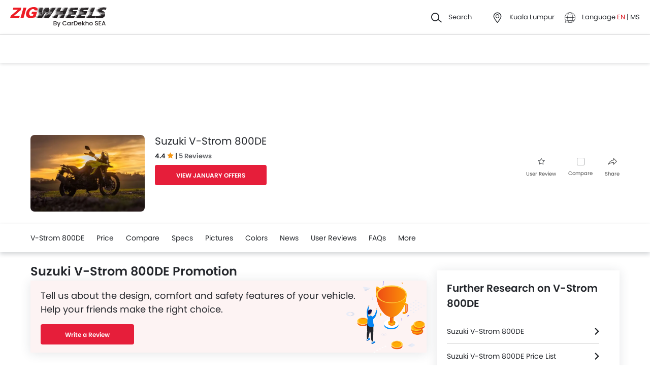

--- FILE ---
content_type: text/html; charset=UTF-8
request_url: https://www.zigwheels.my/new-motorcycles/suzuki/v-strom-800de/promo
body_size: 45526
content:
<!DOCTYPE html>
<html lang="en" xmlns="http://www.w3.org/1999/xhtml"  translate="no"  >
    <head>
        <meta charset="UTF-8"/>
        <meta name="viewport" content="width=device-width, initial-scale=1">
                    <link href="https://www.zigwheels.my/new-motorcycles/suzuki/v-strom-800de/promo" rel="canonical"/>
                       
        <link href="https://www.zigwheels.my/2021/images/zigwheels/favicon.ico" type="image/x-icon"
              rel="icon"/>
        <link href="https://www.zigwheels.my/2021/images/zigwheels/favicon.ico" type="image/x-icon"
              rel="shortcut icon"/>

                            <link rel="alternate" hreflang="en" href="https://www.zigwheels.my/new-motorcycles/suzuki/v-strom-800de/promo"><link rel="alternate" hreflang="x-default" href="https://www.zigwheels.my/new-motorcycles/suzuki/v-strom-800de/promo"><link rel="alternate" hreflang="ms" href="https://www.zigwheels.my/ms/new-motorcycles/suzuki/v-strom-800de/promo">            
            <meta name="csrf-param" content="_csrf">
<meta name="csrf-token" content="85n22TyB6OC8tmFqHZNzXGGtKnFEJm3sXzJysHmQ7Cme2qa1e83RqvffFhxxygdvVphkGxxQXNw1S0bqCeS5Rg==">
            <title>Suzuki V-Strom 800DE 2026 Promos Malaysia, DP &amp; Monthly Installment | Zigwheels</title>
            <link rel="preload" href="/2021/fonts/icomoon.ttf?wbwii8" as="font" type="font/ttf" crossorigin>
<link rel="preload" href="/2021/fonts/Poppins-Medium.woff2" as="font" type="font/woff2" crossorigin>
<link rel="preload" href="/2021/fonts/Poppins-Regular.woff2" as="font" type="font/woff2" crossorigin>
<link rel="preload" href="/2021/fonts/Poppins-SemiBold.woff2" as="font" type="font/woff2" fetchpriority="high" crossorigin>
            
            <link href="//www.googletagservices.com" rel="dns-prefetch"/>
            <link href="//ad.doubleclick.net" rel="dns-prefetch"/>
            <link href="//www.googleadservices.com" rel="dns-prefetch"/>
            <link href="//static.girnarsoft.com" rel="dns-prefetch"/>
                                                <link rel="amphtml" href="https://www.zigwheels.my/new-motorcycles/suzuki/v-strom-800de/promo?amp=1" />
                            
            <meta property="og:title" content="Suzuki V-Strom 800DE 2026 Promos Malaysia, DP &amp; Monthly Installment | Zigwheels">
<meta name="description" content="Find Suzuki V-Strom 800DE 2026 promos with lowest downpayment &amp; monthly Installment at Zigwheels. Also use V-Strom 800DE 2026 Loan Calculator to get the best Dp and EMI for you based on variant.">
<meta property="og:description" content="Find Suzuki V-Strom 800DE 2026 promos with lowest downpayment &amp; monthly Installment at Zigwheels. Also use V-Strom 800DE 2026 Loan Calculator to get the best Dp and EMI for you based on variant.">
<meta property="og:image" content="https://imgcdn.zigwheels.my/medium/gallery/exterior/69/2006/suzuki-v-strom-800de-56662.jpg">
<meta property="og:type" content="website">
<meta property="og:site_name" content="Zigwheels">
<meta property="og:url" content="https://www.zigwheels.my/new-motorcycles/suzuki/v-strom-800de/promo">
<meta property="fb:app_id" content="">
<meta name="twitter:card" content="summary_large_image">
<meta name="twitter:site">
<meta name="twitter:creator">
<meta name="twitter:title" content="Suzuki V-Strom 800DE 2026 Promos Malaysia, DP &amp; Monthly Installment | Zigwheels">
<meta name="twitter:description" content="Find Suzuki V-Strom 800DE 2026 promos with lowest downpayment &amp; monthly Installment at Zigwheels. Also use V-Strom 800DE 2026 Loan Calculator to get the best Dp and EMI for you based on variant.">
<meta name="twitter:image" content="https://imgcdn.zigwheels.my/medium/gallery/exterior/69/2006/suzuki-v-strom-800de-56662.jpg">
<link href="https://www.zigwheels.my/manifest.json?v=1" rel="manifest">
            
<script>
    var gd = {};
    gd.config = {
        baseUrl: "/",
        site_url: "https://www.zigwheels.my/",
        countryCode: "my",
        withSubCity: 0,
        financeUrl: "",
        businessUnit: "motorcycles",
        defaultBusinessUnit: "bikes",
        langCode: "en",
        isdCode: "+60",
        defaultCity: "kuala-lumpur",
        defaultDisplayCity: "Kuala Lumpur",
        facebookAppId: "431251003897804",
        googleAppId: "823676775068-9bd9dmne8h50qdnlssj4panlnnbjmu5o.apps.googleusercontent.com",
        currencyCode: "RM",
        isSearchActive: 1,
        source: 'web',
        enquiryForm: 'https://enquiry.carbay.com',
        ucEnquiryForm: 'https://ucrf.carbay.com',
        noImage: "https://www.zigwheels.my/2021/images/1x1.png",
        widgetTracking: "Widget_Tracking",
        categorySlug: "bikes",
        controller: "model-finance",
        action: "index",
        urlBusinessUnit: "motorcycles"
    };
    gd.po = {
        'otp_countdown' : "Resend OTP in {timeleft} sec",
        'billion' : "billion",
        'million' : "million",
        'trillion' : "trillion",
    }
    gd.url = (function () {
        pub = {
            goto: function (href) {
                window.location.href = href;
            },
            gotoWindow: function (href) {
                window.open(href, "_blank");
            }
        }
        return pub;
    })();
</script>
<script>
    var siteUrls = {
        newCarUrl: "https://www.zigwheels.my/new-motorcycles",
        usedCarUrl: "",
        usedCityPriceUrl: "",
        pricePageUrl: "https://www.zigwheels.my/new-motorcycles/brandSlug/modelSlug/price",
        pinCodeAddress: "/ajax/get-pincodes",
        brandCityDealer: "/ajax/get-brand-city-dealer",
        listingUrl: "https://www.zigwheels.my/best-motorcycles",
        leadPageUrl: "https://www.zigwheels.my/new-cars-lead/lead",
        compareUrl: "https://www.zigwheels.my/compare-motorcycles"
    };

    var notificationPermission = '';
    if (typeof Notification != 'undefined') {
        notificationPermission = Notification.permission;
    }
    if ('localStorage' in window && window.sessionStorage !== null && sessionStorage.getItem('original_location') == null) {
        sessionStorage.setItem('original_location', 'https://www.zigwheels.my/new-motorcycles/suzuki/v-strom-800de/promo');
    }
    let originalLocation = sessionStorage.getItem('original_location');
    var dataLayer = [
        {
                        'platform_new': 'web',
                        'template_type_new': 'ModelPage',
                        'template_name_new': 'modelpage financetab',
                        'model_type_new': 'current',
                        'is_dcb_availible_new': 'yes',
                        'is_offer_availible_new': 'yes',
                        'city_name_new': 'kuala lumpur',
                        'city_id_new': '1',
                        'compare_model_new': 'yamaha-tracer-900-gt, triumph-tiger-900, honda-xl-750-transalp, yamaha-tenere-700, ajp-pr7-adventure-650',
                        'compare_model_id_new': '1582, 1673, 1976, 2088, 2521',
                        'vehicle_type_new': 'motorcycles',
                        'car_type_new': 'new',
                        'brand_new': 'suzuki',
                        'model_new': 'suzuki v-strom-800de',
                        'display_model_new': 'Suzuki V-Strom 800DE',
                        'model_id_new': '2006',
                        'body_type_new': 'adventure touring motorcycles',
                        'fuel_type_new': 'petrol',
                        'engine_capacity_new': '500-1000cc',
                        'transmission_type_new': 'manual',
                        'oemSlug': 'suzuki',
                        'modelSlug': 'v-strom-800de',
                        'similar_models': '[{"name":"Yamaha Tracer 900 GT","slug":"yamaha\/tracer-900-gt"},{"name":"Triumph Tiger 900","slug":"triumph\/tiger-900"},{"name":"Honda Transalp","slug":"honda\/xl-750-transalp"},{"name":"Yamaha Tenere 700","slug":"yamaha\/tenere-700"},{"name":"AJP PR7 Adventure 650","slug":"ajp\/pr7-adventure-650"}]',
                        'oem_name': 'Suzuki',
                        'model_name': 'Suzuki V-Strom 800DE',
                        'model_image': 'https://imgcdn.zigwheels.my/medium/gallery/exterior/69/2006/suzuki-v-strom-800de-56662.jpg',
                        'lead_enable': 'DCB_yes',
                        'variant_name': 'Standard',
                        'vehicle_segment': 'Adventure Touring',
                        'fuel_type': 'petrol',
                        'transmission_type': 'manual',
                        'vehicle_type': 'bikes',
                        'page_type': 'FinanceTab',
                                                'country_id': 'Malaysia',
            'Language': 'en',
            'source': 'web',
            'notification_status': notificationPermission,
                        'dcb_filled_for_model': 'no',
                        'city':'Kuala Lumpur (Default)',
            'original_location': originalLocation
        }
    ];
    
gd.searchConfig = {
    controllerAction: "model-finance_index",
    oemSlug: typeof dataLayer[0].oemSlug !== 'undefined' ? dataLayer[0].oemSlug : '',
    modelSlug: typeof dataLayer[0].modelSlug !== 'undefined' ? dataLayer[0].modelSlug : '',
};

</script>


<!--GA Tracking Script-->
<script>
    var myCb = function(fn) {
        if (typeof window.requestIdleCallback === 'function') {
            window.requestIdleCallback(function(){
                fn(); 
            });
            return;
        }
        fn();
    };
    myCb(function(){
        (function (w, d, s, l, i) {
            w[l] = w[l] || [];
            w[l].push({'gtm.start': new Date().getTime(), event: 'gtm.js'});
            var f = d.getElementsByTagName(s)[0],
                    j = d.createElement(s), dl = l != 'dataLayer' ? '&l=' + l : '';
            j.defer = true;
            j.src =
                    '//www.googletagmanager.com/gtm.js?id=' + i + dl;
            f.parentNode.insertBefore(j, f);
        })(window, document, 'script', 'dataLayer', 'GTM-5KVT5KQ');
    });
</script>


<style>﻿.compare-bottom-sticky .compare-to-card .card .vh-name,.compare-bottom-sticky .compare-to-card .card .vh-price,.compare-bottom-sticky .compare-to-card .vh-price,.list-interlinking li a,.card .vh-name,.btn-view-all,.breadcrumb{text-overflow:ellipsis;overflow:hidden;white-space:nowrap}.table-variant tr:after,.grid-2:after,.grid-3:after,.grid-4:after,.grid-5:after,.grid-6:after,.container:after,.main:after{visibility:hidden;display:block;font-size:0;content:" ";clear:both;height:0}html,body{font-size:100%;font-family:poppins-regular,sans-serif;color:#24272c;font-size:14px;line-height:1.5}p{margin:0px 0px 0px 0px;line-height:1.5}a{color:#db151f}*{margin:0;padding:0;-webkit-touch-callout:none;-moz-touch-callout:none;-ms-touch-callout:none;-webkit-user-drag:none;-moz-user-drag:none;-ms-user-drag:none;-webkit-text-size-adjust:none;-webkit-highlight:none;-webkit-tap-highlight-color:rgba(0,0,0,0);box-sizing:border-box}body{margin:0 auto;background:#fff}a,body,h1,h2,h3,h4,h5,h6,li,p,ul,span{list-style:none;text-decoration:none;outline:none}.clearfix:after{visibility:hidden;display:block;font-size:0;content:" ";clear:both;height:0}img:not(.auto-height){max-width:100%;height:auto;outline:none}i{font-style:normal}.button,.button-cta,.card-link,.card-link2,body,button,input,select,textarea,a{outline:none}input,textarea{-webkit-user-select:auto;-khtml-user-select:auto;-moz-user-select:auto;-ms-user-select:auto;user-select:auto;resize:none}button::-moz-focus-inner{border:0}button:focus,[role=button]:focus{outline:none}input:-webkit-autofill{-webkit-box-shadow:0 0 0px 1000px #fff inset}input:not([type=range]),select{appearance:none;-webkit-appearance:none;-moz-appearance:none}select::-ms-expand{display:none}select:-moz-focusring{color:rgba(0,0,0,0);text-shadow:0 0 0 #000}table{width:100%;border-collapse:collapse}fieldset{border:0}h1,h2{font-weight:600}h3,h4,h5,h6,th,strong{font-weight:normal}input::-webkit-outer-spin-button,input::-webkit-inner-spin-button{-webkit-appearance:none;margin:0}input[type=number]{-moz-appearance:textfield}::-webkit-scrollbar{width:6px;height:6px}::-webkit-scrollbar-button{width:0}::-webkit-scrollbar-track-piece{background:rgba(36,39,44,.1);width:0}::-webkit-scrollbar-thumb{background:rgba(36,39,44,.2);border-radius:3px}@media only screen and (max-width: 768px){::-webkit-scrollbar{width:0;height:0px}}.m-xl{margin:24px}.m-xxl-t{margin-top:32px}.m-t-60{margin-top:60px}.p-y-60{padding:60px 0}.m-xl-t{margin-top:24px}.m-xl-b{margin-bottom:24px}.m-xl-l{margin-inline-start:24px}.m-xl-r{margin-inline-end:24px}.m-lg{margin:20px}.minus-m-lg{margin:-20px}.m-lg-t{margin-top:20px}.m-lg-b{margin-bottom:20px}.m-lg-l{margin-inline-start:20px}.m-lg-r{margin-inline-end:20px}.minus-m-lg-t{margin-top:-20px}.minus-m-lg-r{margin-inline-end:-20px}.minus-m-lg-l-r{margin-inline-start:-20px;margin-inline-end:-20px}.m-md{margin:16px}.m-md-t{margin-top:16px}.m-md-b{margin-bottom:16px}.m-md-l{margin-inline-start:16px}.m-md-r{margin-inline-end:16px}.minus-m-md-t{margin-top:-16px}.minus-m-md-l-r{margin-inline-start:-16px;margin-inline-end:-16px}.minus-m-md-l{margin-inline-start:-16px}.m-sm{margin:8px}.m-sm-t{margin-top:8px}.m-sm-b{margin-bottom:8px}.m-sm-l{margin-inline-start:8px}.m-sm-r{margin-inline-end:8px}.minus-m-sm-t{margin-top:-8px}.minus-m-sm-l-r{margin-inline-start:-8px;margin-inline-end:-8px}.m-xs{margin:4px}.m-xs-t{margin-top:4px}.m-xs-b{margin-bottom:4px}.m-xs-l{margin-inline-start:4px}.m-xs-r{margin-inline-end:4px}.minus-m-xs-l-r{margin-inline-start:-4px;margin-inline-end:-4px}.p-xl{padding:24px}.p-xl-t{padding-top:24px}.p-xl-b{padding-bottom:24px}.p-xl-l{padding-inline-start:24px}.p-xl-r{padding-inline-end:24px}.p-lg{padding:20px}.p-lg-t{padding-top:20px}.p-lg-b{padding-bottom:20px}.p-lg-l{padding-inline-start:20px}.p-lg-r{padding-inline-end:20px}.p-lg-l-r{padding-inline-start:20px;padding-inline-end:20px}.p-md{padding:16px}.p-md-t{padding-top:16px}.p-md-b{padding-bottom:16px}.p-md-l{padding-inline-start:16px}.p-md-r{padding-inline-end:16px}.p-md-l-r{padding-inline-end:16px;padding-inline-start:16px}.p-md-t-b{padding-top:16px;padding-bottom:16px}.p-sm{padding:8px}.p-sm-t{padding-top:8px}.p-sm-b{padding-bottom:8px}.p-sm-l{padding-inline-start:8px}.p-sm-r{padding-inline-end:8px}.p-xs{padding:4px}.p-xs-t{padding-top:4px}.p-xs-b{padding-bottom:4px}.p-xs-l{padding-inline-start:4px}.p-xs-r{padding-inline-end:4px}.m-0-t{margin-top:0}.m-0-b{margin-bottom:0}.p-0-b,.card-panel.p-0-b{padding-bottom:0}.p-0-t{padding-top:0}.p-l-0{padding-inline-start:0px}.p-t-0{padding-top:0}.p-t-0.btn-view-all{padding-top:0}.m-t-2{margin-top:2px}.m-l-20{margin-inline-start:-20px}.m-l-auto{margin-inline-start:auto}.m-r-auto{margin-inline-end:auto}.m-auto{margin-inline-start:auto;margin-inline-end:auto}.px-iframe-30{padding-inline-start:30px;padding-inline-end:30px}@media only screen and (max-width: 640px){.px-iframe-30{padding-inline-start:20px;padding-inline-end:20px}}.minus-m-lg-l{margin-inline-start:-20px}.m-auto{margin-inline-start:auto;margin-inline-end:auto}.m-btn-fixed{margin-bottom:72px}.p-xxl-r{padding-inline-end:40px}.p-xxl-l{padding-inline-start:40px}.p-xxl-t{padding-top:40px}.p-xxl-b{padding-bottom:40px}.p-0{padding:0px}.p-xxl-l-r{padding-inline-start:40px;padding-inline-end:40px}.p-xl-l-r{padding-inline-start:24px;padding-inline-end:24px}.block,.d-block{display:block}.d-hide,.hide{display:none}.inline-block{display:inline-block}.float-left{float:left}.float-right{float:right}.p-rel{position:relative}.p-absolute{position:absolute}.p-sticky{position:sticky}.p-fixed{position:fixed}.d-flex{display:flex}.d-inline-flex{display:inline-flex}.flex-wrap{flex-wrap:wrap}.justify-space-around{justify-content:space-around}.justify-space-between{justify-content:space-between}.justify-content-center{justify-content:center}.justify-content-end{justify-content:flex-end}.align-center{align-items:center}.align-end{align-items:flex-end}.align-start{align-items:flex-start}.flex-row{flex-direction:row}.flex-column{flex-direction:column}.flex-column-reverse{flex-direction:column-reverse}.flex-row-reverse{flex-direction:row-reverse}.overlay{position:fixed;left:0;top:0;right:0;bottom:0;background:rgba(36,39,44,.4);overflow:hidden;z-index:99}.o-hidden{overflow:hidden}.o-x-hidden{overflow-x:hidden}.o-scroll{overflow:auto}.v-middle{vertical-align:middle}.ic-whatsapp{height:16px;width:16px;background:url("/2021/images/fonts-png/WhatsApp.png") no-repeat;background-size:100%;display:inline-block;vertical-align:middle;transition:transform .4s ease,opacity .4s ease;will-change:transform,opacity}.error{color:red;display:block;margin-top:4px}.valid{color:green;display:block;margin-top:4px}.hidden{opacity:0;height:0;pointer-events:none;overflow:hidden;margin-bottom:0}.bg-grey{background:#f8f8f9}.image-bg-color{background:#f4f6f9}.bg-accent-light{background:#cdebfb}.border-bottom{border-bottom:1px solid rgba(36,39,44,.2)}.border-top{border-top:1px solid rgba(36,39,44,.2)}.border-right{border-right:1px solid rgba(36,39,44,.2)}.border{border:1px solid rgba(36,39,44,.2)}.border-dashed{border:1px dashed rgba(36,39,44,.2)}.border-top-dashed{border-top:1px dashed rgba(36,39,44,.2)}.border-top-dashed.color-black{border-color:#000}.border-light{border-color:rgba(36,39,44,.13)}.fixed-bottom{position:fixed;left:0;right:0;bottom:0;z-index:9}.transition{transition:all .3s linear}.pointer{cursor:pointer}.truncate{text-overflow:ellipsis;overflow:hidden;white-space:nowrap}.nowrap{white-space:nowrap}.sticky-top{position:sticky;left:0;right:0;top:0;z-index:11}.sticky-bottom{position:sticky;left:0;right:0;bottom:0;z-index:9}.icon-star-filled:before,.icon-star-empty:before,.icon-star-half:before{color:#f79712}.fixed-container{padding-top:56.25%;position:relative;background:#f0f1f3;overflow:hidden;background:#f4f6f9}.fixed-container img{width:100%;display:block;margin:0 auto;top:50%;left:0;position:absolute;transform:translateY(-50%)}.image-object-fit{height:140px;overflow:hidden}.image-object-fit img{object-fit:cover;height:inherit;background:#f4f6f9}.list-block li{line-height:40px;margin-bottom:4px}.list-block li.active{color:#db151f}.rounded{border-radius:8px;-webkit-border-radius:8px;-moz-border-radius:8px;-ms-border-radius:8px}.rounded-16{border-radius:16px;-webkit-border-radius:16px;-moz-border-radius:16px;-ms-border-radius:16px}.rounded-30{border-radius:30px;-webkit-border-radius:30px;-moz-border-radius:30px;-ms-border-radius:30px}.rounded-40{border-radius:40px;-webkit-border-radius:40px;-moz-border-radius:40px;-ms-border-radius:40px}.list-inline li,.list-inline>*{display:inline-block}.sub-footer .list-inline-two li{width:50%;padding:6px 6px 6px 15px;position:relative}.sub-footer .list-inline-two li::before{content:"•";font-weight:bold;font-size:20px;display:inline-block;vertical-align:middle;position:absolute;top:3px;left:0;opacity:.4}.sub-footer .list-inline-two li:hover a{color:#db151f}.sub-footer .list-inline-two li:hover::before{color:#db151f}.sub-footer .list-inline-two li a{color:#484848}.list-bullet{list-style:none}.list-bullet li::before{content:"•";color:#db151f;font-weight:bold;display:inline-block;font-size:20px;line-height:13px;vertical-align:middle}.icon-tick:before{color:#30b38a}.footer-margin{margin-bottom:64px}.t-green{color:#019e43}.linkOpt::before{content:attr(data-before);margin-inline-end:3px}.body__overview{overflow-y:hidden}.w-100{width:100%}.w-50{width:50%}.bg-light{background-color:#f1f6fa}.bg-light.shadow-dark{box-shadow:0 0 0 0}.bg-ads,.bg-media{background-color:rgba(219,21,31,.05)}.bg-ads.shadow-dark,.bg-media.shadow-dark{box-shadow:0 0 0 0}.bg-ads .bg-ads,.bg-ads .write-review-banner,.bg-media .bg-ads,.bg-media .write-review-banner{background-color:rgba(0,0,0,0)}.bg-ads.card-rounded,.bg-media.card-rounded{background-color:rgba(219,21,31,.05)}.bg-transparent{background-color:rgba(0,0,0,0)}.bg-grey{background:#f8f8f9}.bg-grey.shadow-dark{box-shadow:0 0 0 0}.bg-white{background:#fff}.bg-white.shadow-dark{box-shadow:0 0 0 0}.header-height{height:56px}.expired{background:rgba(238,71,71,.1);color:#ee4747;font-size:10px;font-family:poppins-semibold,sans-serif;line-height:16px;border-radius:8px;padding:0 10px;display:inline-block}.tag-featured{text-transform:uppercase;font-size:11px;font-family:poppins-semibold,sans-serif,sans-serif;border:1px solid rgba(36,39,44,.2);border-radius:3px;-webkit-border-radius:3px;-moz-border-radius:3px;-ms-border-radius:3px;padding:4px}.tag-chip{text-transform:uppercase;font-size:11px;border-radius:11px;-webkit-border-radius:11px;-moz-border-radius:11px;-ms-border-radius:11px;padding:2px 11px;color:#3263d3;line-height:20px;background:#f5f7ff;display:inline-block;position:absolute;right:8px;top:8px}.tag-offer{padding:0px 10px;position:absolute;left:10px;top:10px;color:#30b38a;text-align:center;font-size:12px;background:#f1fffb;border-radius:20px;-webkit-border-radius:20px;-moz-border-radius:20px;-ms-border-radius:20px}.tag-offer b{font-family:poppins-semibold,sans-serif;font-weight:normal}.videos .card-image{padding-top:56.25%}.videos .card-image>*{position:absolute;left:0;right:0;top:0;bottom:0;width:100%;height:100%}.image-wrapper{overflow:hidden;background:#f4f6f9;position:relative}.image-wrapper img{object-fit:cover;height:inherit}.author-img img{border-radius:50%;-webkit-border-radius:50%;-moz-border-radius:50%;-ms-border-radius:50%}iframe{border:none}#recommended-vehicle .shadow-dark:last-child{margin-bottom:16px}.border-radius-6{border-radius:6px;-webkit-border-radius:6px;-moz-border-radius:6px;-ms-border-radius:6px}.border-radius-10{border-radius:10px;-webkit-border-radius:10px;-moz-border-radius:10px;-ms-border-radius:10px}.border-radius-20{border-radius:20px;-webkit-border-radius:20px;-moz-border-radius:20px;-ms-border-radius:20px}.border-radius-12{border-radius:12px;-webkit-border-radius:12px;-moz-border-radius:12px;-ms-border-radius:12px}.rotate-minus-90{transform:rotate(-90deg)}.rotate-90{transform:rotate(90deg)}.rotate-180{transform:rotate(180deg)}.rotate-minus-180{transform:rotate(-180deg)}.variant-selector{position:relative;padding-inline-end:40px}.variant-selector.popup-trigger{display:block}.variant-selector i{position:absolute;right:16px;top:50%;transform:translateY(-50%) rotate(-90deg)}.all-td-block td{display:block}.all-td-block td.d-flex{display:flex}.word-break{word-break:break-word}@media only screen and (max-width: 768px){.wap-hidden{display:none}}.bg-media-2{background-color:#fcf3f2}.min-height-18{min-height:18px}.min-height-21{min-height:21px}@font-face{font-family:"icomoon";src:url("/2021/fonts/icomoon.eot?3fn96h");src:url("/2021/fonts/icomoon.eot?3fn96h#iefix") format("embedded-opentype"),url("/2021/fonts/icomoon.ttf?3fn96h") format("truetype"),url("/2021/fonts/icomoon.woff?3fn96h") format("woff"),url("/2021/fonts/icomoon.svg?3fn96h#icomoon") format("svg");font-weight:normal;font-style:normal;font-display:block}[class^=icon-],[class*=" icon-"]{font-family:"icomoon";speak:never;font-style:normal;font-weight:normal;font-variant:normal;text-transform:none;line-height:1;-webkit-font-smoothing:antialiased;-moz-osx-font-smoothing:grayscale}.icon-recent:before{content:""}.icon-calender:before{content:""}.icon-copy:before{content:""}.icon-email:before{content:""}.icon-reset:before{content:""}.icon-mobile:before{content:""}.icon-review:before{content:""}.icon-specs:before{content:""}.icon-variable:before{content:""}.icon-like-filled:before{content:""}.icon-download:before{content:""}.icon-price:before{content:""}.icon-fuel:before{content:""}.icon-sort:before{content:""}.icon-filter:before{content:""}.icon-brand:before{content:""}.icon-mail:before{content:""}.icon-location:before{content:""}.icon-similar:before{content:""}.icon-info:before{content:""}.icon-offer:before{content:""}.icon-mike:before{content:""}.icon-trending:before{content:""}.icon-language:before{content:""}.icon-play:before{content:""}.icon-compare:before{content:""}.icon-variants:before{content:""}.icon-my-account:before{content:""}.icon-comment:before{content:""}.icon-back:before{content:""}.icon-share-2:before{content:""}.icon-share:before{content:""}.icon-heart-filled:before{content:""}.icon-heart-blank:before{content:""}.icon-star-empty:before{content:""}.icon-star-filled:before{content:""}.icon-star-half:before{content:""}.icon-undo:before{content:""}.icon-undo2:before{content:""}.icon-like:before{content:""}.icon-dislike:before{content:""}.icon-search:before{content:""}.icon-close:before{content:""}.icon-tick:before{content:""}.icon-arrow-left:before{content:""}.icon-gps:before{content:""}.icon-edit:before{content:""}.icon-call:before{content:""}.icon-bars:before{content:""}.icon-location-2:before{content:""}.icon-gallery:before{content:""}.icon-dislike-filled:before{content:""}.icon-plus:before{content:""}.icon-minus:before{content:"";color:rgba(0,0,0,.5)}.icon-sorry:before{content:""}@font-face{font-family:"poppins-medium";src:url("/2021/fonts/Poppins-Medium.woff2") format("woff2");font-weight:500;font-style:normal;font-display:swap}@font-face{font-family:"poppins-regular";src:url("/2021/fonts/Poppins-Regular.woff2") format("woff2");font-weight:normal;font-style:normal;font-display:swap}@font-face{font-family:"poppins-semibold";src:url("/2021/fonts/Poppins-SemiBold.woff2") format("woff2");font-weight:600;font-style:normal;font-display:swap}.container,.main{width:1160px;margin:0 auto;position:relative;max-width:100%}.container .col-2,.main .col-2{float:left;width:800px;padding-inline-end:20px}.container .col-2.center,.main .col-2.center{margin:0 auto;float:none}.container .col-1,.main .col-1{float:right;width:360px}.blog-container{max-width:800px;margin:0 auto}.layout-full .container{width:1260px}.layout-listing .container{width:1260px}.layout-listing .container .col-1{width:300px;float:left}.layout-listing .container .col-2{width:960px;float:right;padding-inline-start:30px}.body-blackout{position:fixed;z-index:1010;left:0;top:0;right:0;bottom:0;background-color:rgba(0,0,0,.65);display:none;overflow:hidden}.body-blackout.is-blacked-out{display:block}.popup-trigger{display:inline-block}.popup-modal{background-color:#fff;padding:20px;opacity:0;pointer-events:none;transition:all .3s linear;z-index:9999;position:fixed;overflow:auto;display:none}.popup-modal.center{left:50%;top:50%;transform:translate(-50%, -50%);position:fixed;max-height:90vh}.popup-modal.top{left:0;right:0;top:0;max-height:90vh}.popup-modal.top.card{border-top-right-radius:0;border-top-left-radius:0}.popup-modal.bottom{left:0;right:0;bottom:0;max-height:67vh;transform:translateY(67vh);display:block;opacity:1;padding-top:0}.popup-modal.bottom.card{border-bottom-right-radius:0;border-bottom-left-radius:0}.popup-modal.bottom .popup-modal-close{right:0}.popup-modal.bottom .popup-modal-close.r-lg{right:20px}.popup-modal.bottom.is--visible{transform:translateY(0)}.popup-modal.bottom.is--visible{transform:translateY(0)}.popup-modal.full{left:0;top:0;right:0;bottom:0;max-height:100vh;overflow:auto}.popup-modal.is--visible{opacity:1;pointer-events:auto;display:block}.popup-modal-close{position:absolute;right:20px;top:20px;line-height:21px}.popup-modal-close.icon-close{font-size:10px}.popup-modal-close.icon-arrow-left{right:auto;left:0;top:0;position:relative;display:block;margin-bottom:20px}header.site-header{background:#fff;height:68px;z-index:99;padding-inline-start:20px;padding-inline-end:20px;display:flex;justify-content:space-between;align-items:center;font-size:13px;position:static;left:0;right:0;top:-68px;transition:all .3s ease;will-change:bottom}header.site-header .logo img{display:block}header.site-header .cityslectwrap,header.site-header button{cursor:pointer}header.site-header a{color:#24272c}header.site-header i{margin-inline-end:10px;font-size:21px;vertical-align:middle;display:inline-block}header.site-header i .badge-sq{position:absolute;top:-8px;right:-8px;width:17px;height:17px;line-height:17px;border-radius:6px;color:#fff;display:inline-block;background-color:#e61e3a}header.site-header>*:last-child{display:flex;justify-content:space-between;align-items:center}header.site-header>*:last-child>div{margin-inline-start:20px}header.site-header>*:last-child>div:first-child{margin-inline-start:0;margin-inline-end:20px}header.site-header>*:last-child>div:hover{color:#000}header.site-header>*:last-child>div:hover i{color:#000}header.site-header>*:last-child .cityslectwrap{max-width:178px}header.site-header .language .active{color:#db151f}header.site-header .language.dropdown{position:relative;cursor:pointer}header.site-header .language.dropdown .dropdown-content{position:absolute;background-color:#fff;min-width:118px;z-index:99;box-shadow:0 1px 4px 0 rgba(0,0,0,.1);left:0px;right:0px;display:none}header.site-header .language.dropdown .dropdown-content a{display:block;border-bottom:2px solid rgba(0,0,0,.04);line-height:40px;padding:0px 16px}header.site-header .language.dropdown .dropdown-content a:hover{color:#db151f}header.site-header .language.dropdown:hover .dropdown-content{display:block}.searchbox{display:inline-block;vertical-align:middle;width:460px;height:48px;position:relative;box-shadow:0 1px 4px 0 rgba(0,0,0,.1);border-radius:4px;-webkit-border-radius:4px;-moz-border-radius:4px;-ms-border-radius:4px;box-sizing:border-box}.searchbox .searchbtn{color:#fff;width:125px;line-height:50px;border:0;background-color:#24272c;position:absolute;top:-1px;right:-1px;border-radius:0 4px 4px 0;-webkit-border-radius:0 4px 4px 0;-moz-border-radius:0 4px 4px 0;-ms-border-radius:0 4px 4px 0;transition:all .4s ease-in-out;-webkit-transition:all .4s ease-in-out;-moz-transition:all .4s ease-in-out}.searchbox input{width:100%;height:48px;line-height:48px;background:#f5f5f6;box-sizing:border-box;padding:12px 140px 12px 44px;border:0;position:relative;border-radius:4px;-webkit-border-radius:4px;-moz-border-radius:4px;-ms-border-radius:4px}.searchbox .icon-search{position:absolute;left:13px;font-size:16px;top:50%;transform:translateY(-50%);z-index:1}.modal-city{background:#f8f8f9;text-align:center}.modal-city .searchtitle{font-size:30px;text-align:center;color:#24272c;line-height:36px}.modal-city .input-city{border-radius:4px;-webkit-border-radius:4px;-moz-border-radius:4px;-ms-border-radius:4px;height:48px;background:#fff;border:solid 1px rgba(36,39,44,.2);width:100%;box-sizing:border-box;font-size:14px;text-align:start;color:rgba(36,39,44,.7);padding:0 20px;width:686px;margin:23px auto 31px;position:relative}.modal-city .input-city:hover,.modal-city .input-city.input:focus{background-image:none}.modal-city .cityiconblock{text-align:center}.modal-city .cityiconblock.cityheight li{height:auto;min-height:55px}.modal-city .cityiconblock.cityheight li .iconhold{display:none}.modal-city .cityiconblock li{display:inline-block;vertical-align:middle;width:12%;height:140px;transition:all .3s ease-in 0s;-webkit-transition:all .3s ease-in 0s;-moz-transition:all .3s ease-in 0s;box-sizing:border-box;position:relative;font-family:poppins-semibold,sans-serif,sans-serif;font-size:16px;line-height:19px;font-weight:500}.modal-city .cityiconblock li:before{content:"";position:absolute;top:0;right:0;bottom:0;left:0;border-radius:4px;-webkit-border-radius:4px;-moz-border-radius:4px;-ms-border-radius:4px;transition-duration:.3s;transition-property:top,right,bottom,left}.modal-city .cityiconblock li:hover:before{top:-2px;right:-10px;bottom:-2px;left:-10px;z-index:1;background:#fff;box-shadow:0 2px 8px 0 rgba(0,0,0,.2);-webkit-box-shadow:0 2px 8px 0 rgba(0,0,0,.2);-moz-box-shadow:0 2px 8px 0 rgba(0,0,0,.2);-ms-box-shadow:0 2px 8px 0 rgba(0,0,0,.2);border:0}.modal-city .cityiconblock li:hover i{color:#db151f}.modal-city .cityiconblock li a{display:block;width:100%;height:100%;text-align:center;padding:18px 10px;box-sizing:border-box;position:relative;z-index:1;color:#24272c}.autocomplete-suggestions{max-height:242px;overflow-y:auto;background:#fff;border:1px solid rgba(36,39,44,.2);border-radius:4px;-webkit-border-radius:4px;-moz-border-radius:4px;-ms-border-radius:4px;box-shadow:0 4px 12px 0 rgba(0,0,0,.2);-webkit-box-shadow:0 4px 12px 0 rgba(0,0,0,.2);-moz-box-shadow:0 4px 12px 0 rgba(0,0,0,.2);-ms-box-shadow:0 4px 12px 0 rgba(0,0,0,.2);position:absolute;left:0;top:48px;width:100%;z-index:9999;display:none}.autocomplete-suggestions>*{padding:10px 15px;overflow:hidden;text-overflow:ellipsis;white-space:nowrap;height:48px;line-height:26px;box-sizing:border-box;-webkit-box-sizing:border-box;-moz-box-sizing:border-box;border-top:1px solid rgba(36,39,44,.2);text-align:start;font-size:14px;border-left:4px solid rgba(0,0,0,0);transition:all .2s;cursor:pointer}.autocomplete-suggestions>*:first-child{border-top:0}.autocomplete-suggestions>*.selected{background:#f8f8f9;border-left:4px solid #db151f}.autocomplete-suggestions>* i{margin-inline-end:16px;vertical-align:middle}.autocomplete-suggestions>* i::before{color:#484848;font-size:18px}.autocomplete-suggestions.js-ask-question,.autocomplete-suggestions.z-index-3{z-index:3}.navwrap{position:sticky;top:0;left:0;right:0;z-index:11;padding-inline-start:20px;padding-inline-end:20px;background:#fff;border-top:1px solid rgba(36,39,44,.2);box-shadow:0px 2px 6px 0 rgba(36,39,44,.15);height:56px;transition:all .3s ease}nav.gsm_hWrap{text-align:center;position:relative}nav.gsm_hWrap .nav{display:inline-block;vertical-align:middle}nav.gsm_hWrap .nav>li{margin:0 4px;text-align:start}nav.gsm_hWrap .nav>li:first-child{margin-inline-start:0}nav.gsm_hWrap .nav>li>a,nav.gsm_hWrap .nav>li>span{padding:0 5px}nav.gsm_hWrap ul{padding:0;margin:0;list-style:none}nav.gsm_hWrap ul li{float:left}nav.gsm_hWrap ul>li{display:inline-block;position:relative;line-height:50px;margin:0 10px;border-top:4px solid rgba(0,0,0,0);box-sizing:border-box}nav.gsm_hWrap ul>li.ad-link>a,nav.gsm_hWrap ul>li.ad-link>span{background:#db151f !important;color:#fff !important}nav.gsm_hWrap ul>li.ad-link>a .gsm_caretRight,nav.gsm_hWrap ul>li.ad-link>span .gsm_caretRight{border-color:rgba(0,0,0,0) rgba(0,0,0,0) rgba(0,0,0,0) #fff !important}nav.gsm_hWrap ul>li.ad-link>ul{background:rgba(0,0,0,0);width:auto;cursor:default}nav.gsm_hWrap ul>li.ad-link>ul li{background:rgba(0,0,0,0)}nav.gsm_hWrap ul>li.ad-link>ul li a,nav.gsm_hWrap ul>li.ad-link>ul li span{padding:0}nav.gsm_hWrap ul>li.ad-link>ul li a img,nav.gsm_hWrap ul>li.ad-link>ul li span img{width:100%;display:block}nav.gsm_hWrap ul>li.ad-link .ad-slot-panel{background:#fff;width:250px;padding:10px;margin-inline-start:3px;border:1px solid rgba(0,0,0,.1);transition:all .2s;box-shadow:0 4px 12px 0 rgba(0,0,0,.2);-webkit-box-shadow:0 4px 12px 0 rgba(0,0,0,.2);-moz-box-shadow:0 4px 12px 0 rgba(0,0,0,.2);-ms-box-shadow:0 4px 12px 0 rgba(0,0,0,.2);border-radius:4px;-webkit-border-radius:4px;-moz-border-radius:4px;-ms-border-radius:4px;position:relative}nav.gsm_hWrap ul>li.ad-link .ad-slot-panel a.block{border-left:0}nav.gsm_hWrap ul>li.ad-link .ad-slot-panel a.btn-line{color:#db151f;border-left:1px solid #db151f;font-size:15px}nav.gsm_hWrap ul>li.ad-link .ad-slot-panel a.btn-line:hover{color:#fff}nav.gsm_hWrap ul>li.ad-link .tag-featured{left:auto;top:4px;right:4px;position:absolute;line-height:14px;background:rgba(219,21,31,.8);color:#fff;width:auto}nav.gsm_hWrap ul>li ul li{margin:0;line-height:50px}nav.gsm_hWrap ul>li ul li:hover>a,nav.gsm_hWrap ul>li ul li:hover>span{background:#fff}nav.gsm_hWrap ul>li ul li.subactive>a,nav.gsm_hWrap ul>li ul li.subactive>span{border-color:#db151f;color:#24272c}nav.gsm_hWrap ul>li li a,nav.gsm_hWrap ul>li li span{color:#484848;text-transform:none;font-size:12px}nav.gsm_hWrap ul>li a,nav.gsm_hWrap ul>li span{padding:0 10px;font-size:12px;text-decoration:none;color:#24272c;text-transform:uppercase;display:block;cursor:pointer}nav.gsm_hWrap ul>li:hover{border-top:4px solid #db151f}nav.gsm_hWrap ul>li:hover>a,nav.gsm_hWrap ul>li:hover>span{color:#db151f}nav.gsm_hWrap ul>li:hover li>a:before,nav.gsm_hWrap ul>li:hover li>span:before{display:none}nav.gsm_hWrap ul>li:hover>ul{top:50px;visibility:visible}nav.gsm_hWrap ul>li:hover>ul>li{border-top:2px solid rgba(36,39,44,.04);width:100%;height:50px;opacity:1}nav.gsm_hWrap ul>li:hover>ul>li:last-child{border-bottom:0}nav.gsm_hWrap ul>li:hover>ul>li:last-child:hover>a,nav.gsm_hWrap ul>li:hover>ul>li:last-child:hover>span{border-bottom-left-radius:4px;border-bottom-right-radius:4px}nav.gsm_hWrap ul>li>ul{position:absolute;left:0;visibility:hidden;background:#fff;top:50px;z-index:5;width:260px;border-radius:4px;-webkit-border-radius:4px;-moz-border-radius:4px;-ms-border-radius:4px;box-shadow:0 0 6px 0 rgba(0,0,0,.14);z-index:99}nav.gsm_hWrap ul>li>ul ul{left:0;margin-inline-start:0}nav.gsm_hWrap ul>li>ul li{height:0;opacity:0;position:relative;clear:both;float:left;background:hsla(0,0%,100%,.2);-webkit-transition:height .2s ease,opacity .2s ease;-moz-transition:height .2s ease,opacity .2s ease;-o-transition:height .2s ease,opacity .2s ease;transition:height .2s ease,opacity .2s ease}nav.gsm_hWrap ul>li>ul li a,nav.gsm_hWrap ul>li>ul li span:not(.btn-line){width:100%;display:block;border-left:4px solid rgba(0,0,0,0)}nav.gsm_hWrap ul>li>ul li ul li{height:0;box-shadow:0 0 0 0 rgba(0,0,0,.2);-webkit-box-shadow:0 0 0 0 rgba(0,0,0,.2);-moz-box-shadow:0 0 0 0 rgba(0,0,0,.2);-ms-box-shadow:0 0 0 0 rgba(0,0,0,.2)}nav.gsm_hWrap ul>li>ul li:hover ul{background:#fff;opacity:1;visibility:visible;top:0}nav.gsm_hWrap ul>li>ul li:hover ul.nav-bottom{top:0;bottom:auto}nav.gsm_hWrap ul>li>ul li:hover>ul>li{height:46px}nav.gsm_hWrap ul>li>ul>li:first-child:hover{border-top-left-radius:4px;-webkit-border-top-left-radius:4px;-moz-border-top-left-radius:4px}nav.gsm_hWrap ul>li>ul>li ul{left:100%;top:0;opacity:0;visibility:hidden;box-shadow:0 0 2px 0 rgba(0,0,0,.5);-webkit-box-shadow:0 0 2px 0 rgba(0,0,0,.5);-moz-box-shadow:0 0 2px 0 rgba(0,0,0,.5);-ms-box-shadow:0 0 2px 0 rgba(0,0,0,.5)}nav.gsm_hWrap ul>li:last-child>ul:not(.submenu-ul),nav.gsm_hWrap ul>li:nth-last-child(2)>ul:not(.submenu-ul){left:auto;right:0}nav.gsm_hWrap ul>li:last-child>ul:not(.submenu-ul)>li ul,nav.gsm_hWrap ul>li:nth-last-child(2)>ul:not(.submenu-ul)>li ul{left:auto;right:100%}nav.gsm_hWrap ul>li.elc-vh a,nav.gsm_hWrap ul>li.elc-vh span{color:#019e43}nav.gsm_hWrap ul>li.elc-vh .gsm_caret{border-color:#019e43 rgba(0,0,0,0) rgba(0,0,0,0) rgba(0,0,0,0)}nav.gsm_hWrap .gsm_caret{border-width:6px 5px 0 5px;border-style:solid;border-color:#24272c rgba(0,0,0,0) rgba(0,0,0,0) rgba(0,0,0,0);width:0;height:0;margin:-1px 0 0 4px;display:inline-block;vertical-align:middle}nav.gsm_hWrap .city-nav{padding-top:16px;cursor:pointer}nav.gsm_hWrap .city-nav>*{vertical-align:middle}nav.gsm_hWrap .city-nav .icon-location{font-size:18px}nav.gsm_hWrap .stickylogo{position:absolute;left:10px;transform:translateX(-65px) translateY(-50%);top:50%;transition:all .4s ease-in-out;-webkit-transition:all .4s ease-in-out;opacity:0;display:block}nav.gsm_hWrap .stickylogo img{width:120px;display:block}nav.gsm_hWrap.gssticky .stickylogo{transform:translateX(0) translateY(-50%);opacity:1}nav.gsm_hWrap .gsm_caretRight{border-width:6px 0 5px 5px;border-style:solid;border-color:rgba(0,0,0,0) rgba(0,0,0,0) rgba(0,0,0,0) #24272c;width:0;height:0;margin:16px 15px 0;display:inline-block;vertical-align:middle;float:right}nav.gsm_hWrap.gsm_hWrap ul li ul.navsubmenu li:hover ul{top:-1px;bottom:inherit}@media only screen and (max-width: 75em){.nav li:last-child>ul:not(.submenu-ul),.nav li:nth-last-child(2)>ul:not(.submenu-ul),.nav li:nth-last-child(3)>ul:not(.submenu-ul){left:auto;right:0}.nav li a,.nav li span{font-size:12px !important}.gsm_hWrap .city-nav{padding-top:0;padding-bottom:16px}}footer{background:#fff;border-top:1px solid rgba(36,39,44,.2);font-size:12px}footer>*:first-child{background:url(/2021/images/footer-bg.png) no-repeat center bottom;padding:36px 0 50px}footer>*:first-child.lazy{background-image:none}footer>*:first-child>ul{display:flex;align-items:flex-start;justify-content:space-between;line-height:2.38}footer>*:first-child>ul a{color:#24272c}footer>*:first-child>ul li ul li:first-child{font-family:poppins-semibold,sans-serif;margin-bottom:10px;text-transform:uppercase}footer>*:nth-child(2){background:#24272c;height:58px;line-height:58px;color:#a9aaad}footer>*:nth-child(2) ul{display:flex;align-items:center;justify-content:space-between}footer .app-store-icn{opacity:.7}footer .app-store-icn:hover{opacity:1}footer .similer-sites-link span{min-width:125px;display:inline-block}footer .similer-sites-link span img{height:11px;width:20px;margin-inline-end:10px}footer .similer-sites-link span:nth-child(2):before,footer .similer-sites-link span:nth-child(3):before{color:rgba(36,39,44,.44);display:inline-block;margin:0 5px;content:"|"}footer .socil-link{height:24px;width:24px;margin-inline-start:6px;transition:all .4s ease-in-out;-webkit-transition:all .4s ease-in-out;-moz-transition:all .4s ease-in-out;border-radius:100%;-webkit-border-radius:100%;-moz-border-radius:100%;-ms-border-radius:100%;background:#fff;float:left;text-align:center;display:block;vertical-align:middle;line-height:24px;filter:grayscale(100%);opacity:1}footer .socil-link:first-child{margin-inline-start:0}footer .socil-link:hover{filter:grayscale(0)}footer .socil-link i,footer .socil-link img{width:14px;height:14px;background-size:100%;vertical-align:middle;line-height:14px;filter:initial}footer ul li:hover span{cursor:pointer}.copyright-sec{background-color:#fff}.copyright-sec img{max-height:31px}.cardekho-sea img{margin-left:40px}.breadcrumb{line-height:10px}.breadcrumb li{display:inline;padding-inline-end:8px;position:relative;text-transform:capitalize;font-size:10px;vertical-align:middle}.breadcrumb li.active{display:inline}.breadcrumb li a{color:#db151f}.breadcrumb li::after{position:absolute;right:2px;top:50%;content:"›";display:block;height:10px;margin-top:-5px}.breadcrumb li:last-child{color:#24272c}.breadcrumb li:last-child::after{content:""}.button,.btn-line,.btn-solid{height:48px;line-height:48px;text-align:center;font-size:15px;font-family:poppins-semibold,sans-serif;border-radius:4px;-webkit-border-radius:4px;-moz-border-radius:4px;-ms-border-radius:4px;display:inline-block;border:1px solid rgba(0,0,0,0)}.button.btn-mini,.btn-mini.btn-line,.btn-mini.btn-solid{height:40px;line-height:40px;font-size:12px}.button.width-auto,.width-auto.btn-line,.width-auto.btn-solid{width:auto;padding-inline-start:20px;padding-inline-end:20px;min-width:140px}.btn-view-all{padding-top:16px;font-size:12px;font-family:poppins-semibold,sans-serif;text-transform:uppercase;letter-spacing:.6px;display:block;border:0;border-bottom:0;color:#db151f;cursor:pointer}.btn-view-all.border-0{border:none}.btn-view-all.p-0-t{padding-top:0}.btn-view-all.border-0{border:none}.btn-view-all:after{font-family:"icomoon";content:"";display:inline-block;transform:rotate(180deg);font-size:10px;line-height:16px;margin-inline-start:4px}.btn-view-all.arrow-down:after{transform:rotate(-90deg);margin-inline-start:8px}.btn-view-all.arrow-up:after{transform:rotate(90deg);margin-inline-start:8px}.btn-view-all.btn-line{height:36px;line-height:36px;align-items:center;justify-content:center;border:1px solid #db151f;color:#db151f;margin-top:20px;padding-top:0;max-width:360px;margin-inline-start:auto;margin-inline-end:auto;padding-inline-start:3px}.btn-view-all.btn-line.btn-more{color:#e61e3a;border-color:#e61e3a;border-radius:34px}.btn-view-all.btn-line.btn-more:hover{background-color:#e61e3a;color:#fff}.btn-view-all.btn-grey{border:1px solid #484848;color:#28333f}.btn-view-all span{white-space:nowrap;text-overflow:ellipsis;overflow:hidden;display:inline-block;vertical-align:middle;max-width:calc(100% - 20px)}.btn-view-all.hide{display:none}.btn-solid{background:#e61e3a;width:100%;color:#fff}.btn-solid.bg-accent{background:#db151f}.btn-solid.bg-primary{background:#24272c}.btn-solid.btn-accent-light{background:rgba(219,21,31,.1);color:#24272c}.btn-solid.width-auto{width:auto}.btn-solid .icon-back{font-size:9px;vertical-align:middle;padding-inline-end:4px}.btn-solid:disabled,.btn-solid[disabled]{background-color:#d8d8d8}.btn-solid.download i{vertical-align:middle}button:disabled,button[disabled],a:disabled,a[disabled]{background-color:#d8d8d8;cursor:default}button:disabled:hover,button[disabled]:hover,a:disabled:hover,a[disabled]:hover{box-shadow:none}.btn-whatsapp{border:1px solid #63b161;width:48px;display:inline-flex;align-items:center;justify-content:center;vertical-align:middle;min-width:48px;color:#63b161;background-color:#fff}.btn-whatsapp .ic-whatsapp{width:18px;height:18px;background-size:100%}.btn-whatsapp.large{width:100%;color:#63b161;font-size:14px}.btn-whatsapp.large .ic-whatsapp{margin-inline-end:6px}.btn-whatsapp.bg-whatsapp{background-color:#63b161;color:#fff;transition:transform .4s ease,opacity .4s ease;will-change:transform,opacity}.btn-whatsapp.bg-whatsapp .ic-whatsapp{background:url("/2021/images/whatsapp.svg") no-repeat center}.btn-whatsapp.bg-whatsapp:hover{background-color:#fff;color:#63b161}.whatsapp-fixed{left:auto;right:20px;bottom:20px}.whatsapp-fixed .btn-whatsapp{border-radius:50%;-webkit-border-radius:50%;-moz-border-radius:50%;-ms-border-radius:50%}.btn-view-fixed{position:absolute;right:0;top:0;line-height:24px;padding-top:0}.btn-view-fixed.btn-view-all:after{line-height:24px;position:relative;top:-1px}.btn-fixed-bottom{background:#fff;padding:8px 20px;box-shadow:0 -2px 8px 0 rgba(36,39,44,.1);-webkit-box-shadow:0 -2px 8px 0 rgba(36,39,44,.1);-moz-box-shadow:0 -2px 8px 0 rgba(36,39,44,.1);-ms-box-shadow:0 -2px 8px 0 rgba(36,39,44,.1);border-radius:1px 1px 0 0;-webkit-border-radius:1px 1px 0 0;-moz-border-radius:1px 1px 0 0;-ms-border-radius:1px 1px 0 0;position:sticky;left:0;height:64px;right:0;bottom:0;z-index:10;transform:translateY(64px);transition:transform .4s ease,opacity .4s ease;will-change:transform,opacity}.btn-fixed-bottom.p-sticky{transform:translateY(0)}.btn-fixed-bottom.p-fixed{position:fixed;transform:translateY(0)}.btn-fixed-bottom>.btn-mini{height:36px;line-height:36px}.lead-form .btn-fixed-bottom{transform:translateY(0px);box-shadow:0 0 0}.btn-line{border:1px solid #e61e3a;color:#e61e3a;width:100%}.btn-line.grey{border:1px solid rgba(36,39,44,.2);color:#24272c;background-color:rgba(0,0,0,0)}.btn-line .icon-call:before{color:#30b38a}.btn-line.btn-more{width:fit-content;padding-inline-start:18px;padding-inline-end:18px;margin-inline-start:auto;margin-inline-end:auto;height:28px;line-height:28px;display:block}.btn-line.btn-more.btn-curved{border-radius:18px;-webkit-border-radius:18px;-moz-border-radius:18px;-ms-border-radius:18px}.btn-line.btn-more.hide{display:none}.btn-line.btn-accent{border-color:#db151f;color:#db151f}.cta-with-call{position:relative}.cta-with-call>*{vertical-align:middle}.cta-with-call .btn-solid{width:calc(100% - 60px)}.cta-with-call .btn-call{margin-inline-start:4px}.tab-chips,.features-chips{scroll-behavior:smooth;white-space:nowrap;overflow:auto}.tab-chips>*,.chip,.features-chips>*{display:inline-block;min-width:79px;height:33px;line-height:33px;font-size:13px;text-transform:capitalize;border-radius:6px;-webkit-border-radius:6px;-moz-border-radius:6px;-ms-border-radius:6px;background:#f4f6f9;vertical-align:middle;color:#24272c;padding:0 16px;white-space:nowrap;text-align:center;cursor:pointer}.tab-chips>* a,.tab-chips>* span,.chip a,.chip span,.features-chips>* a,.features-chips>* span{display:block;text-align:center;color:#24272c}.tab-chips>*.active,.tab-chips>*[aria-selected=true],.chip.active,.chip[aria-selected=true],.features-chips>*.active,.features-chips>*[aria-selected=true]{background:rgba(219,21,31,.07);color:#db151f}.tab-chips>*.active a,.tab-chips>*.active span,.tab-chips>*[aria-selected=true] a,.tab-chips>*[aria-selected=true] span,.chip.active a,.chip.active span,.chip[aria-selected=true] a,.chip[aria-selected=true] span,.features-chips>*.active a,.features-chips>*.active span,.features-chips>*[aria-selected=true] a,.features-chips>*[aria-selected=true] span{color:#db151f}.card{border-radius:12px;-webkit-border-radius:12px;-moz-border-radius:12px;-ms-border-radius:12px;background-color:#fff}.card.js-active-variant{border:1px solid #db151f;overflow:hidden}.card.bg-white{background:#fff}.card.w-320{width:320px}.card .vh-name{font-size:15px;line-height:inherit;display:block;margin-bottom:8px;color:#24272c}.card .vh-price,.card .vh-finance,.card .card-title{font-size:15px;line-height:16px;display:block;font-family:poppins-semibold,sans-serif;margin-bottom:8px}.card .vh-price>*,.card .vh-finance>*,.card .card-title>*{margin-top:8px;display:block;font-family:poppins-regular,sans-serif;font-size:12px}.card .vh-price>*.m-0-t,.card .vh-finance>*.m-0-t,.card .card-title>*.m-0-t{margin-top:0px}.card .vh-price.min-height-36,.card .vh-finance.min-height-36,.card .card-title.min-height-36{min-height:36px}.card .vh-price.min-height-41,.card .vh-finance.min-height-41,.card .card-title.min-height-41{min-height:41px}.card .vh-price.min-height-45,.card .vh-finance.min-height-45,.card .card-title.min-height-45{min-height:46px}.card .vh-price>.tooltip-chip,.card .vh-finance>.tooltip-chip,.card .card-title>.tooltip-chip{display:inline-block;margin-top:0}.card .vh-price.emi span,.card .vh-price.emi a,.card .vh-finance.emi span,.card .vh-finance.emi a,.card .card-title.emi span,.card .card-title.emi a{margin-inline-start:4px;font-size:10px;font-family:poppins-regular,sans-serif;display:inline-block;margin-top:0}.card .vh-price.m-b-2,.card .vh-finance.m-b-2,.card .card-title.m-b-2{margin-bottom:2px}.card .card-title{line-height:24px}.card .vh-launch-date{font-size:12px;color:rgba(36,39,44,.7);display:block}.card .vh-launch-date span{font-family:poppins-semibold,sans-serif;color:#24272c;padding-inline-start:4px}.card .vh-review{font-size:13px;margin-bottom:8px;display:block}.card .vh-review span,.card .vh-review a{color:rgba(36,39,44,.7)}.card>img,.card .card-image>img,.card .fixed-container>img,.card .image-wrapper>img{border-radius:12px 12px 0 0}.card .image-wrapper{height:140px;border-radius:12px 12px 0 0;position:relative}.card .image-wrapper img{object-fit:cover;height:inherit;width:100%}.card .custom-control label{font-size:12px;line-height:18px}.card-image{position:relative;display:block;background:#f4f6f9;border-radius:12px 12px 0 0;overflow:hidden}.card-image.radius-0{border-radius:0 0 0 0}.card-image>img{display:block;margin:0px auto;width:100%}.card-image .icon-play{cursor:pointer;font-size:10px;left:50%;transform:translateX(-50%) translateY(-50%);position:absolute;top:50%;background:#fff;color:#000;width:24px;height:24px;line-height:24px;text-align:center;border-radius:50%}.card-image .icon-play:before{margin-inline-start:4px}.card-panel{padding:16px;position:relative}.shadow-dark{box-shadow:0 2px 20px 0 rgba(40,51,63,.12);-webkit-box-shadow:0 2px 20px 0 rgba(40,51,63,.12);-moz-box-shadow:0 2px 20px 0 rgba(40,51,63,.12);margin-bottom:16px;position:relative}.shadow-dark:last-child,.shadow-dark.m-0-b{margin-bottom:0}.shadow-light{box-shadow:0 1px 4px 0 rgba(40,51,63,.16);-webkit-box-shadow:0 1px 4px 0 rgba(40,51,63,.16);-moz-box-shadow:0 1px 4px 0 rgba(40,51,63,.16);position:relative}.card-rounded{background-color:#fff;border-radius:16px;-webkit-border-radius:16px;-moz-border-radius:16px;-ms-border-radius:16px;margin-bottom:12px}.card-rounded:last-child{margin-bottom:0}.card-rounded #recommended-vehicle .shadow-dark{box-shadow:none;margin-bottom:0}.card-cta{font-size:14px;color:#db151f;display:block}.list-card>*{margin-bottom:16px}.list-card>*.splide__slide{margin-bottom:16px}.list-card>* .image-wrapper{height:160px}.list-card>* .image-wrapper img{min-width:100%}.tab-panels>*{display:none}.tab-panels>*.active{display:block}h1{font-size:18px;line-height:24px;font-family:poppins-semibold,sans-serif;color:#24272c}h2,.heading-h2{font-size:16px;line-height:21px;font-family:poppins-semibold,sans-serif;color:#24272c}.heading-h3{font-size:13px;line-height:21px;color:#24272c}.card-shadow h2{font-size:18px;line-height:24px}.f-48{font-size:48px;line-height:1.1}.f-36{font-size:36px;line-height:1.5}.f-30{font-size:30px}.f-27{font-size:27px}.f-28{font-size:28px}.f-24{font-size:24px}.f-20{font-size:20px}.f-22{font-size:22px}.f-20{font-size:20px}.f-18{font-size:18px}.f-16{font-size:16px}.f-15{font-size:15px}.f-14{font-size:14px}.f-13{font-size:13px}.f-12{font-size:12px}.f-11{font-size:11px;line-height:18px}.f-10{font-size:10px}.f-8{font-size:8px}.f-medium{font-family:poppins-medium,sans-serif}.f-regular{font-family:poppins-regular,sans-serif}.f-semibold{font-family:poppins-medium,sans-serif}.f-bold{font-family:poppins-semibold,sans-serif}.t-accent{color:#db151f}.t-highlight{color:#30b38a}.t-promotional{color:#e61e3a}.t-hint{color:rgba(36,39,44,.7)}.t-gray{color:rgba(36,39,44,.5)}.info .t-light,.t-light{color:#484848}.t-heading{color:#24272c}.t-white{color:#fff}.t-whatsapp{color:#63b161}.t-viber{color:#7143b9}.t-offer{color:#30b38a}.t-valid{color:#30b38a}.t-body{color:#24272c}.t-center{text-align:center}.t-left{text-align:start}.t-right{text-align:end}.t-underline{text-decoration:underline}.t-uppercase{text-transform:uppercase}.t-nowrap{white-space:nowrap}.t-capitalize{text-transform:capitalize}.info{font-size:15px;margin-top:8px;color:#484848}.info .acc-title{color:#24272c}.f-style-normal{font-style:normal}.lh-24{line-height:1.5}.letter-spacing-1{letter-spacing:1px}.ic-facebook-filled{background:#365089 url("/2021/images/fonts-png/facebook.png") no-repeat center/28px}.ic-facebook-filled.lazy{background-image:none}.facebook-filled{background:#3c5a9a}.ic-whatsapp-filled{background:#67c15e url("/2021/images/fonts-png/whatsapp-white.svg") no-repeat center/28px}.ic-whatsapp-filled.lazy{background-image:none}.ic-twitter-filled{background:#fff url("/2021/images/fonts-png/twitter-theme.png") no-repeat center/28px;border:1px solid rgba(36,39,44,.2)}.ic-twitter-filled.lazy{background-image:none}.ic-pinterest-filled{background:#b71e23 url("/2021/images/fonts-png/pinterest.png") no-repeat center/28px}.ic-pinterest-filled.lazy{background-image:none}.ic-google-filled{background:#db3236 url("/2021/images/fonts-png/google.png") no-repeat center/28px;font-size:24px;color:#fff}.ic-google-filled.lazy{background-image:none}.google-filled{background:#c70a0d}.ic-facebook{width:32px;height:32px;background:url("/2021/images/fonts-png/fb.png") no-repeat center;display:inline-block}.ic-youtube{width:32px;height:32px;background:url("/2021/images/fonts-png/youtube.png") no-repeat center;display:inline-block}.ic-instagram{width:32px;height:32px;background:url("/2021/images/fonts-png/instagram.png") no-repeat center;display:inline-block}.ic-twitter{width:32px;height:32px;background:url("/2021/images/fonts-png/twitter-theme.png") no-repeat center;display:inline-block}.social-media li{margin-inline-end:5px}.social-media i{width:50px;height:50px;line-height:50px;display:block;text-align:center}.social-media span{width:auto;color:rgba(36,39,44,.7);display:block;font-size:10px;padding-inline-start:0;text-transform:capitalize;margin-top:5px;text-align:center}.ic-whatsapp-line{width:14px;height:14px;background:url("/2021/images/whatsapp-line.svg") no-repeat center/100%;display:inline-block;vertical-align:middle}.ic-whatsapp-line.lazy{background-image:none}.read-more-less{font-size:15px;color:#484848;position:relative}.read-more-less .height-hidden{transition:all .1s ease-in}.read-more-less .height-hidden.content-hidden img{display:none}.read-more-less .read-more,.read-more-less .read-less{text-decoration:underline;text-transform:capitalize}.read-more-less .read-less{position:relative;display:block;text-align:end}.read-more-less .read-less.hide{display:none}.read-more-less .read-more{position:absolute;right:0;bottom:0;background:#fff;padding-inline-start:15px}.read-more-less .read-more:before{content:"... ";position:absolute;left:0;text-decoration:none}.read-more-less .btn-line.btn-more.hide{display:none}.read-more-less .btn-view-all.js-read-more:after{transform:rotate(-90deg)}.read-more-less .btn-view-all.js-read-less:after{transform:rotate(90deg)}.read-more-less .btn-view-all:after{margin-inline-start:8px}.read-more-less .btn-view-all.btn-more.hide{display:none}.height-hidden{height:44px;overflow:hidden}.button,a,.read-more,.read-less{cursor:pointer;transition:transform .4s ease,opacity .4s ease;will-change:transform,opacity}.button:hover,a:hover,.read-more:hover,.read-less:hover{color:#db151f}.button.t-promotional:hover,a.t-promotional:hover,.read-more.t-promotional:hover,.read-less.t-promotional:hover{color:#e61e3a}.onclick-cta{cursor:pointer;transition:all .3s ease-in-out}.onclick-cta:hover{color:#db151f}.acc-title{cursor:pointer}.card:not(.listing-card) img{transition:transform .4s ease,opacity .4s ease;will-change:transform,opacity;vertical-align:middle}.card:not(.listing-card):hover img{transform:scale(1.1);cursor:pointer}.card:not(.listing-card):hover .fixed-container img{transform:translateY(-50%) scale(1.1)}.card.exlore-card:hover img.colr-img{transform:scale(1)}.btn-solid:hover,.btn-solid.pointer:hover{box-shadow:0 3px 6px 0 rgba(230,30,58,.46);-webkit-box-shadow:0 3px 6px 0 rgba(230,30,58,.46);-moz-box-shadow:0 3px 6px 0 rgba(230,30,58,.46);-ms-box-shadow:0 3px 6px 0 rgba(230,30,58,.46);color:#fff}.btn-solid:hover i::before,.btn-solid.pointer:hover i::before{color:#fff}.btn-solid.bg-accent:hover{box-shadow:0 3px 6px 0 rgba(219,21,31,.46);-webkit-box-shadow:0 3px 6px 0 rgba(219,21,31,.46);-moz-box-shadow:0 3px 6px 0 rgba(219,21,31,.46);-ms-box-shadow:0 3px 6px 0 rgba(219,21,31,.46)}.btn-solid.btn-accent-light:hover{box-shadow:0 3px 6px 0 rgba(0,0,0,.2);-webkit-box-shadow:0 3px 6px 0 rgba(0,0,0,.2);-moz-box-shadow:0 3px 6px 0 rgba(0,0,0,.2);-ms-box-shadow:0 3px 6px 0 rgba(0,0,0,.2);color:#24272c}.btn-solid.bg-primary:hover{box-shadow:0 3px 6px 0 rgba(36,39,44,.46);-webkit-box-shadow:0 3px 6px 0 rgba(36,39,44,.46);-moz-box-shadow:0 3px 6px 0 rgba(36,39,44,.46);-ms-box-shadow:0 3px 6px 0 rgba(36,39,44,.46)}.btn-line:hover,.btn-line.pointer:hover{background:#e61e3a;color:#fff}.btn-line.btn-view-all:hover,.btn-line.btn-accent:hover{background:#db151f;color:#fff}.read-more:hover,.read-less:hover,a:hover{color:#db151f}.btn-call:hover{background:#30b38a;color:#fff}.btn-call:hover i:before{color:#fff}.btn-whatsapp:hover{background:#63b161;color:#fff}.btn-whatsapp:hover .ic-whatsapp{background:url("/2021/images/fonts-png/whatsapp-white.svg") no-repeat;width:18px;height:18px;background-size:100%}.tab-chips>*{cursor:pointer}.view-all-card .circle{transition:transform .4s ease,opacity .4s ease;will-change:transform,opacity}.view-all-card:hover .circle{background:#db151f;color:#fff}.hover{cursor:pointer}.socil-link{filter:grayscale(100%)}.socil-link:hover{filter:grayscale(0)}.t-whatsapp:hover{color:#63b161}a.t-body:hover{color:#db151f}.hover-effect:hover{color:#db151f}.pointer{transition:transform .4s ease,opacity .4s ease;will-change:transform,opacity}.pointer:hover{color:#db151f}.pointer:hover i:before{color:#db151f}.view-all-card{display:flex;align-items:center;justify-content:center;text-align:center;font-family:poppins-semibold,sans-serif;cursor:pointer}.view-all-card .circle{width:80px;height:80px;background:rgba(219,21,31,.1);line-height:80px;border-radius:100%;color:#db151f;font-size:20px;display:flex;align-items:center;justify-content:center;transform:rotate(-180deg);margin:0 auto 16px;transition:transform .4s ease,opacity .4s ease;will-change:transform,opacity;animation:auto;border:0}.view-all-card .view-all-text{padding:0 60px;display:block;line-height:24px}.view-all-card .btn-solid{min-width:180px}.view-all-card .btn-solid .icon-back{transform:rotate(-180deg)}.ad-slot{text-align:center}.ad-slot>*{margin:0px auto}.ad-slot.h-90{min-height:90px}.ad-slot.h-100{min-height:100px}.ad-slot.h-250{min-height:250px}.ad-slot.h-480{min-height:480px}.ad-slot.h-509{min-height:509px}.ad-slot.h-199{min-height:199px}@media only screen and (max-width: 320px){.ad-slot{margin-inline-start:-20px;margin-inline-end:-20px}}.acc-title{transition:.4s;display:block;line-height:24px;position:relative;padding-inline-end:20px;font-family:poppins-semibold,sans-serif}.acc-title:before{content:"";font-family:"icomoon";position:absolute;right:0;top:50%;transform:translateY(-50%) rotate(-90deg)}.acc-panel{height:0;transition:height 1s ease-out;-webkit-transform:scaleY(0);-o-transform:scaleY(0);-ms-transform:scaleY(0);transform:scaleY(0);display:block;color:#484848}.active>.acc-panel{display:block;-webkit-transform:scaleY(1);-o-transform:scaleY(1);-ms-transform:scaleY(1);transform:scaleY(1);-webkit-transform-origin:top;-o-transform-origin:top;-ms-transform-origin:top;transform-origin:top;-webkit-transition:-webkit-transform .4s ease-out;-o-transition:-o-transform .4s ease;-ms-transition:-ms-transform .4s ease;transition:transform .4s ease;box-sizing:border-box;height:auto;margin-top:8px}.accordion{margin-bottom:8px;padding:16px}.accordion.border-top,.accordion.border-bottom{padding-inline-start:0;padding-inline-end:0;margin-bottom:0}.accordion.active>.acc-title:before{transform:translateY(-50%) rotate(90deg)}.accordion h3.acc-title{font-size:15px}.dynamic-content h3.acc-title{margin-bottom:0}.accordion-list .border-bottom:last-child{border-bottom:0}.socil-link{margin-inline-start:6px;display:inline-block;opacity:.7}.socil-link:first-child{margin-inline-start:0}.socil-link:after{content:""}.socil-link i,.socil-link img{width:16px;height:16px;background-size:100%;line-height:18px;filter:grayscale(100%);vertical-align:middle}.grid-2>*{width:50%;float:left}.grid-3>*{width:33.3333333333%;float:left}.grid-4>*{width:25%;float:left}.grid-5>*{width:20%;float:left}.grid-6>*{width:16.6666666667%;float:left}.model-nav{background:#fff;box-shadow:0 4px 8px 0 rgba(40,51,63,.2);-webkit-box-shadow:0 4px 8px 0 rgba(40,51,63,.2);-moz-box-shadow:0 4px 8px 0 rgba(40,51,63,.2);-ms-box-shadow:0 4px 8px 0 rgba(40,51,63,.2);transition:top .3s ease;height:56px;z-index:11;will-change:top}.model-nav.js-z-index{z-index:8}.model-nav ul,.model-nav amp-selector{white-space:nowrap;overflow:auto;width:auto}.model-nav ul>*,.model-nav amp-selector>*{border-bottom:3px solid rgba(0,0,0,0);color:#24272c;font-size:11px;padding:0 10px;display:inline-block;height:56px;line-height:56px;font-family:poppins-regular,sans-serif;text-transform:uppercase}.model-nav ul>*:first-child,.model-nav amp-selector>*:first-child{padding-inline-start:20px}.model-nav ul>*:last-child,.model-nav amp-selector>*:last-child{padding-inline-end:20px}.model-nav ul>* a,.model-nav amp-selector>* a{display:block;color:#24272c}.model-nav ul>*.active,.model-nav ul>*[selected],.model-nav amp-selector>*.active,.model-nav amp-selector>*[selected]{border-color:#db151f;color:#db151f}.model-nav ul>*.active.more ul,.model-nav ul>*[selected].more ul,.model-nav amp-selector>*.active.more ul,.model-nav amp-selector>*[selected].more ul{color:#24272c}.model-nav ul>*.active.more ul a,.model-nav ul>*[selected].more ul a,.model-nav amp-selector>*.active.more ul a,.model-nav amp-selector>*[selected].more ul a{color:#24272c}.model-nav ul>*.active.more ul li.active,.model-nav ul>*[selected].more ul li.active,.model-nav amp-selector>*.active.more ul li.active,.model-nav amp-selector>*[selected].more ul li.active{border-color:rgba(0,0,0,0)}.model-nav ul>*.active.more ul li.active a,.model-nav ul>*[selected].more ul li.active a,.model-nav amp-selector>*.active.more ul li.active a,.model-nav amp-selector>*[selected].more ul li.active a{color:#db151f}.model-nav ul>*.active a,.model-nav ul>*[selected] a,.model-nav amp-selector>*.active a,.model-nav amp-selector>*[selected] a{color:#db151f}.model-nav ul>*.inactive,.model-nav amp-selector>*.inactive{border-color:rgba(0,0,0,0);color:#24272c}.model-nav ul>*.inactive a,.model-nav amp-selector>*.inactive a{color:#24272c}.model-nav{top:0}.model-nav>.container>*{display:flex;justify-content:space-between;align-items:center}.model-nav>.container>* ul{overflow:initial}.model-nav>.container>* ul li{font-size:14px;text-transform:capitalize;vertical-align:top}.model-nav>.container>* ul li .nav-overview{max-width:145px}.model-nav>.container>* ul li:hover{color:#db151f}.model-nav>.container>* ul li:hover>a{color:#db151f}.model-nav .btn-solid{width:auto;padding:0 16px;align-self:center;min-width:170px}.model-nav ul li:first-child{padding-inline-start:0}.model-nav .more{position:relative;cursor:pointer;height:56px}.model-nav .more ul{position:absolute;top:48px;left:-20px;border-radius:6px;min-width:200px;padding:10px;visibility:hidden}.model-nav .more ul li{display:block;height:0;opacity:0;position:relative;line-height:34px;padding:0 10px;transition:height .2s ease,opacity .2s ease}.model-nav .more:hover ul{visibility:visible}.model-nav .more:hover ul li{opacity:1;height:38px}.model-top-card .car-img{width:225px;border-radius:8px;-webkit-border-radius:8px;-moz-border-radius:8px;-ms-border-radius:8px;overflow:hidden;margin-inline-end:20px;position:relative;height:151px;min-width:225px}.model-top-card .car-img img{object-fit:cover;width:100%;height:100%}.model-top-card.card .vh-name{margin-bottom:0;font-size:20px;line-height:24px}.model-top-card.card .vh-price{margin-top:8px;font-size:18px;line-height:21px;margin-bottom:0}.model-top-card.card .f-11{line-height:12px}.model-top-card.card .f-10{line-height:10px}.model-top-card.card .vh-review{margin-top:8px;margin-bottom:0}.model-top-card.card .expired{margin-bottom:8px}.model-top-card .btn-solid{width:auto;max-width:none;min-width:220px}.model-top-card .btn-solid.width-auto{min-width:50px}.model-top-card .cta-with-call{position:relative}.model-top-card .cta-with-call .btn-solid{width:calc(100% - 60px)}.model-top-card .cta-with-call .btn-call{margin-inline-start:4px}.model-top-card .btn-btm{position:absolute;bottom:0}.model-top-card .vh-price span{margin-top:0}.model-top-card .exp-date{margin-top:10px;font-size:13px}.socialwrap{width:300px;box-shadow:0 2px 24px 0 rgba(36,39,44,.15);position:absolute;right:0;top:50%;z-index:10;opacity:0;pointer-events:none;transition:all .3s ease;background:#fff;text-align:start;min-height:140px;transform:translateY(-50%)}.socialwrap.slide-up{opacity:1;pointer-events:all}.socialwrap li{font-size:12px;color:#24272c;margin-inline-end:8px;width:50px}.socialwrap .icon-close{right:16px;top:16px;margin-inline-end:0 !important;font-size:10px;position:absolute;line-height:19px}.socialwrap .icon-close:before{font-size:12px !important}.socialwrap .title{font-family:poppins-semibold,sans-serif;font-size:19px;display:inline-block;width:calc(100% - 40px)}.socialwrap a{text-align:center}.socialwrap a i{width:40px;height:40px;border-radius:4px;display:block;text-align:center;line-height:40px;margin:0 auto !important}.socialwrap a i:before{color:#fff}.list-share{font-size:10px;display:flex}.list-share>li{margin-inline-end:24px;text-align:center;color:#484848;position:relative;cursor:pointer}.list-share>li i{display:block;padding-bottom:10px;font-size:14px}.list-share>li:last-child{margin-inline-end:0}.list-share>li a{display:block;color:#484848}.list-share>li a.js-target-href{z-index:1}.list-share>li a.js-target-href i{position:relative;z-index:0}.list-share>li .icon-star-empty:before{color:#24272c}.list-share .custom-control label{padding-inline-start:0;padding-top:23px;font-size:10px}.list-share .custom-control label::before{border-color:rgba(36,39,44,.4)}.list-share .custom-control label::before,.list-share .custom-control label::after{right:0;margin:0 auto;width:15px;height:15px}.line-clamp{display:block;display:-webkit-box;-webkit-box-orient:vertical;position:relative;line-height:1.5;overflow:hidden;text-overflow:ellipsis;padding:0;text-decoration:initial;outline:initial}.line-clamp:after{content:"...";text-align:end;bottom:0;right:0;width:25%;display:block;position:absolute;height:1.5em;background:linear-gradient(to right, rgba(255, 255, 255, 0), rgb(255, 255, 255) 75%)}@supports(-webkit-line-clamp: 1){.line-clamp:after{display:none}}.line-clamp-1{-webkit-line-clamp:1;height:1.5em}.line-clamp-2{-webkit-line-clamp:2;height:3em}.line-clamp-3{-webkit-line-clamp:3;height:4.5em}@keyframes splide-loading{0%{transform:rotate(0)}to{transform:rotate(1turn)}}.splide__track--draggable{-webkit-touch-callout:none;-webkit-user-select:none;-ms-user-select:none;user-select:none}.splide__track--fade>.splide__list>.splide__slide{margin:0 !important;opacity:0;z-index:0}.splide__track--fade>.splide__list>.splide__slide.is-active{opacity:1;z-index:1}.splide--rtl{direction:rtl}.splide__track--ttb>.splide__list{display:block}.splide__container{box-sizing:border-box;position:relative}.splide__list{backface-visibility:hidden;display:-ms-flexbox;display:flex;height:100%;margin:0 !important;padding:0 !important}.splide.is-initialized:not(.is-active) .splide__list{display:block}.splide__pagination{-ms-flex-align:center;align-items:center;display:-ms-flexbox;display:flex;-ms-flex-wrap:wrap;flex-wrap:wrap;-ms-flex-pack:center;justify-content:center;margin:0;pointer-events:none}.splide__pagination li{display:inline-block;line-height:1;list-style-type:none;margin:0;pointer-events:auto}.splide:not(.is-overflow) .splide__pagination{display:none}.splide__progress__bar{width:0}.splide{position:relative;visibility:hidden}.splide.is-initialized,.splide.is-rendered{visibility:visible}.splide__slide{backface-visibility:hidden;box-sizing:border-box;-ms-flex-negative:0;flex-shrink:0;list-style-type:none !important;margin:0;position:relative}.splide__slide img{vertical-align:bottom}.splide__spinner{animation:splide-loading 1s linear infinite;border:2px solid #999;border-left-color:rgba(0,0,0,0);border-radius:50%;bottom:0;contain:strict;display:inline-block;height:20px;left:0;margin:auto;position:absolute;right:0;top:0;width:20px}.splide__sr{clip:rect(0 0 0 0);border:0;height:1px;margin:-1px;overflow:hidden;padding:0;position:absolute;width:1px}.splide__toggle.is-active .splide__toggle__play,.splide__toggle__pause{display:none}.splide__toggle.is-active .splide__toggle__pause{display:inline}.splide__track{overflow:hidden;position:relative;z-index:0}.splide__list{padding-bottom:4px !important;padding-top:0 !important}.splide__list .splide__slide{margin-top:1px}.splide__arrow{background:#fff;height:46px;width:46px;box-shadow:0 8px 12px 0 rgba(36,39,44,.15);border:0;display:flex;align-items:center;justify-content:center;cursor:pointer;border-radius:100%;position:absolute}.splide__arrow svg{width:16px;height:16px}.splide__arrow svg path{fill:#28333f;opacity:.5}.splide__arrow[disabled]{visibility:hidden;cursor:not-allowed;opacity:.4;background-color:#fff}.splide__arrow--next{position:absolute;right:-15px;top:50%;z-index:1;transform:translateY(-50%)}.splide__arrow--prev{top:50%;z-index:1;transform:translateY(-50%);left:-15px;right:auto}.splide__arrow--prev svg{transform:rotate(-180deg)}.slider-in-tabs .splide__arrow--next,.slider-in-tabs .splide__arrow--prev{top:-100px}.splide__pagination{display:inline-flex;align-items:center;width:95%;flex-wrap:wrap;justify-content:center;margin:0}.splide__pagination li{list-style-type:none;display:inline-block;line-height:1;margin:0}.splide__pagination{display:inline-flex;align-items:center;width:95%;flex-wrap:wrap;justify-content:center;margin:0;padding-top:8px}button.splide__pagination__page{width:10px;height:10px;border:0;margin:0 4px;border-radius:50%;background-color:#d5d7de}button.splide__pagination__page.is-active{background:#db151f}.splide-type-mobile .splide__arrow,.splide-autoplay .splide__arrow,.splide-listing-card .splide__arrow{background:rgba(40,51,63,.3);border-radius:8px;-webkit-border-radius:8px;-moz-border-radius:8px;-ms-border-radius:8px}.splide-type-mobile .splide__arrow svg path,.splide-autoplay .splide__arrow svg path,.splide-listing-card .splide__arrow svg path{fill:#fff}@media screen and (max-width: 768px){.splide__arrow{width:26px;height:26px;background:rgba(0,0,0,.4);top:50%}.splide__arrow svg{width:12px;height:12px}.splide__arrow svg path{fill:#fff;opacity:.8}}.splide__track{margin-top:0}.cr-vehicle-color .splide__track{padding-inline-start:10px !important}.splide-type-2 .splide__arrow--next,.splide-autoplay .splide__arrow--next,.splide-listing-card .splide__arrow--next,.splide-type-mobile .splide__arrow--next,.cr-gallery-image .splide__arrow--next,.splide-key-category .splide__arrow--next{right:0}.splide-type-2 .splide__arrow--prev,.splide-autoplay .splide__arrow--prev,.splide-listing-card .splide__arrow--prev,.splide-type-mobile .splide__arrow--prev,.cr-gallery-image .splide__arrow--prev,.splide-key-category .splide__arrow--prev{left:0}.write-review-banner{padding:16px 100px 16px 20px;background:rgba(219,21,31,.05) url("/2021/images/win-prize.svg") no-repeat;background-position:bottom right;font-size:16px;line-height:24px;background-size:158px}.write-review-banner.lazy{background:none}.write-review-banner .btn-solid{width:184px}.write-review-banner.insurance-banner{background-image:url("/2021/images/car-insurance.svg");background-position:right;background-size:120px}.write-review-banner.insurance-banner.lazy{background-image:none}.write-review-banner.read-review{background-image:url("/2021/images/read-reviews.svg");background-position:right;background-size:176px;padding-inline-end:142px;display:flex;flex-direction:column;justify-content:center}.write-review-banner.read-review.lazy{background-image:none}.write-review-banner{font-size:18px}.write-review-banner p span{display:block}.write-review-banner.insurance-banner{background-position:bottom right;background-size:180px;padding:16px 175px 16px 20px}.write-review-banner.read-review{display:flex;flex-direction:column;justify-content:center;padding-inline-start:80px;padding-inline-end:250px;background-size:230px}.review-rating{display:flex;flex-wrap:wrap;align-items:flex-end}.rating-box{width:50%;padding-top:8px;padding-bottom:8px}.rating-box>span{justify-content:space-between}.rating-box .icon-star-filled::before{color:rgba(48,179,138,.3)}.rating-box:nth-child(2n){padding-inline-start:8px}.rating-box:nth-child(2n-1){padding-inline-end:8px}.overview-review .rating-box{width:25%}.progress-line{position:relative;background-color:rgba(0,0,0,.15);height:2px;border-radius:2px;-webkit-border-radius:2px;-moz-border-radius:2px;-ms-border-radius:2px;width:100%;display:block;margin-top:4px}.progress-line span{height:4px;background-color:#30b38a;position:absolute;top:-1px;left:0;z-index:1;border-radius:4px;-webkit-border-radius:4px;-moz-border-radius:4px;-ms-border-radius:4px}.review-title{max-width:110px}.rating-box{width:25%;padding-inline-end:16px}.rating-box:last-child{padding-inline-end:0}.reviews .author-info .image-object-fit{height:30px;width:30px;min-width:30px;line-height:30px;border-radius:50%;position:relative;display:flex;justify-content:center;align-items:center;background-color:#f44336}.reviews .author-info .image-object-fit span{font-size:14px;font-family:poppins-semibold,sans-serif;color:#fff}.reviews .author-info .t-hint{color:rgba(36,39,44,.6)}.reviews .latest-review.height-hidden{height:88px}.reviews.list-card li{margin-bottom:24px}.reviews.list-card .info{margin-top:2px}.reviews .author-reply textarea,.reviews .author-reply input{border:none;padding:10px;width:100%;resize:none;height:40px;background:rgba(113,125,138,.1);border-radius:6px;-webkit-border-radius:6px;-moz-border-radius:6px;-ms-border-radius:6px}.reviews .author-reply textarea::placeholder,.reviews .author-reply input::placeholder{font-size:12px}.reviews .author-reply textarea:-ms-input-placeholder,.reviews .author-reply input:-ms-input-placeholder{font-size:12px}.reviews .author-reply textarea::-moz-placeholder,.reviews .author-reply input::-moz-placeholder{font-size:12px}.reviews .author-reply textarea::-webkit-input-placeholder,.reviews .author-reply input::-webkit-input-placeholder{font-size:12px}.last-child-b-none>*:last-child{border-bottom:none}.divider-minus{position:relative}.divider-minus:before{content:"";position:absolute;left:-20px;right:-20px;top:0;height:1px;background-color:rgba(36,39,44,.2)}.model-review h2{padding-inline-end:105px}.model-review .tab-chips>*{font-size:11px;min-width:56px;padding:0 11px;border-radius:8px;-webkit-border-radius:8px;-moz-border-radius:8px;-ms-border-radius:8px;margin-bottom:8px}.model-review .tab-chips>.active,.model-review .tab-chips>[aria-selected=true]{background-color:#24272c;color:#fff}.model-review .icon-arrow-left{transform:rotate(-90deg);display:inline-block;margin-inline-start:3px}.variant-selection .tabpanels,.variant-selection .tab-panels{max-height:calc(67vh - 129px);overflow-y:auto}.variant-selection .table-variant tr.active{position:relative}.variant-selection .table-variant tr.active:before{content:"";font-family:"icomoon";position:absolute;right:5px;color:#db151f;z-index:1;top:50%;transform:translateY(-50%)}[data-popup-modal=gd-loan-variant-selection] .table-variant tr td{width:100%}.table-variant tr{border-bottom:1px solid rgba(36,39,44,.2);display:block;padding-top:16px;padding-bottom:16px}.table-variant tr td{display:block;width:50%;float:left}.table-variant tr td:last-child{width:100%;margin-top:4px}.table-variant tr td.t-promotional{line-height:21px}.table-variant tr td.variant-click{cursor:pointer}.table-variant tr td.variant-click:hover{color:#db151f}.table-variant tr:last-child{border-bottom:0}.table-variant tr.disabled{pointer-events:none;color:rgba(36,39,44,.7)}.offer-used-car{display:flex;justify-content:space-between;align-items:center;text-align:start}.offer-used-car .t-valid{position:relative;padding-inline-end:16px;white-space:nowrap}.offer-used-car .t-valid:after{content:"";position:absolute;right:0;border-right:1px solid #24272c;width:1px;height:22px}.offer-used-car p{padding-inline-start:16px;padding-inline-end:16px}.offer-used-car .t-promotional{white-space:nowrap}.offer-used-car .m-md-b{margin-bottom:0}.sell-car{padding:16px 300px 16px 20px;background-image:url(/2021/images/sell-car.svg);background-position:bottom right;background-size:280px;background-repeat:no-repeat}.sell-car.lazy{background-image:none}.sell-car .d-flex{margin-top:0;justify-content:flex-start}.sell-car .d-flex>* .t-center{text-align:start}.sell-car .d-flex>* .t-center img{margin-inline-end:10px}.sell-car .d-flex>* .border{border:0px;display:flex;align-items:center}.sell-car .d-flex>* .card{background:rgba(0,0,0,0)}.sell-car .d-flex>*:last-child{margin-inline-start:20px}.sell-car .d-flex>* .d-flex{align-items:center;justify-content:flex-start}.sell-car .btn-solid{max-width:320px}.sell-car .f-12{max-width:320px}.buy-on-cash{padding:16px 20px;background:rgba(219,21,31,.05) url(/2021/images/discount-offer.svg) no-repeat;background-position:bottom right;font-size:18px;line-height:24px;background-size:83px;min-height:180px;padding-bottom:30px}.buy-on-cash.lazy{background-image:none}.buy-on-cash .btn-solid{width:184px}.buy-offer-slide .deals-card{background-color:rgba(46,65,237,.05);font-size:17px;padding:20px;position:relative;z-index:1;min-height:180px}.buy-offer-slide .deals-card img,.buy-offer-slide .deals-card amp-img{height:auto;bottom:0;z-index:-1;position:absolute}.buy-offer-slide .deals-card img.lazyLoaded,.buy-offer-slide .deals-card amp-img.lazyLoaded{right:-15px}.buy-offer-slide .deals-card amp-img{right:-15px}.buy-offer-slide .deals-card .btn-solid{height:36px;line-height:36px;min-width:155px;font-size:13px;width:auto}.buy-offer-slide .splide__arrow{display:none}.buy-offer-slide .splide__pagination{position:absolute;bottom:10px;left:0;right:0;z-index:1}.buy-on-cash{padding:36px 31px 55px;font-size:24px;line-height:30px;background-size:auto}.buy-on-cash .btn-solid{background:#fff;color:#e61e3a;border:1px solid #e61e3a}.buy-on-cash .btn-solid:hover{background:#e61e3a;color:#fff}.buy-offer-slide.splide-type-single{margin-inline-start:-4px;margin-inline-end:-4px}.buy-offer-slide .deals-card{padding-bottom:69px;min-height:245px}.buy-offer-slide .deals-card img{right:-15px}.check-list .custom-control label{display:block;text-transform:capitalize;padding-inline-start:0;padding-inline-end:20px;font-size:15px;line-height:24px;cursor:pointer}.check-list .custom-control label::before{border-radius:4px;-webkit-border-radius:4px;-moz-border-radius:4px;-ms-border-radius:4px}.check-list .custom-control input[type=checkbox]:checked~label:after{font-size:12px;line-height:24px}.check-list .custom-control label::before,.check-list .custom-control label::after,.check-list .custom-control input{right:0;left:inherit;width:24px;height:24px}.list-interlinking li{border-bottom:1px solid rgba(36,39,44,.2);position:relative}.list-interlinking li a{height:48px;line-height:48px;color:#24272c;padding-inline-end:10px;display:block}.list-interlinking li a:after{position:absolute;right:0;content:"";font-family:"icomoon";transform:rotate(180deg)}.list-interlinking li:last-child{border-bottom:0}.list-interlinking.height-fixed{height:205px;overflow-y:hidden;transition:transform .4s ease,opacity .4s ease;will-change:transform,opacity;overflow-x:hidden}.list-interlinking.height-fixed.scroll{overflow-y:auto;height:auto}.chip-control{display:inline-block;vertical-align:middle;position:relative;cursor:pointer;font-size:13px;text-align:center;margin:0px 8px 8px 0px;border-radius:4px;-webkit-border-radius:4px;-moz-border-radius:4px;-ms-border-radius:4px}.chip-control:last-child{margin-inline-end:0}.chip-control.hide{display:none}.chip-control span{display:block;padding:7px;border-radius:4px;-webkit-border-radius:4px;-moz-border-radius:4px;-ms-border-radius:4px;background:#fff;font-size:12px;line-height:14px;color:#24272c;vertical-align:top;transition:background .2s;border:1px solid rgba(36,39,44,.2);min-width:72px}.chip-control span.checked{background:#24272c;color:#fff}.chip-control input{position:absolute;z-index:-1;opacity:0;top:0}.chip-control input:checked~span{background:#24272c;color:#fff}.chip-control .selected-city{background:#24272c;color:#fff}.noUi-target,.noUi-target *{-webkit-touch-callout:none;-webkit-tap-highlight-color:rgba(0,0,0,0);-webkit-user-select:none;-ms-user-select:none;-moz-user-select:none;user-select:none;-moz-box-sizing:border-box;box-sizing:border-box}.noUi-target{position:relative}.noUi-base,.noUi-connects{width:100%;height:100%;position:relative;z-index:1}.noUi-connects{overflow:hidden;z-index:0}.noUi-connect,.noUi-origin{will-change:transform;position:absolute;z-index:1;top:0;right:0;height:100%;width:100%;-ms-transform-origin:0 0;-webkit-transform-origin:0 0;-webkit-transform-style:preserve-3d;transform-origin:0 0;transform-style:flat}.noUi-txt-dir-rtl.noUi-horizontal .noUi-origin{left:0;right:auto}.noUi-vertical .noUi-origin{top:-100%;width:0}.noUi-horizontal .noUi-origin{height:0}.noUi-handle{-webkit-backface-visibility:hidden;backface-visibility:hidden;position:absolute}.noUi-touch-area{height:100%;width:100%}.noUi-state-tap .noUi-connect,.noUi-state-tap .noUi-origin{-webkit-transition:transform .3s;transition:transform .3s}.noUi-state-drag *{cursor:inherit}.noUi-horizontal{height:18px}.noUi-horizontal .noUi-handle{width:34px;height:28px;right:-17px;top:-6px}.noUi-vertical{width:18px}.noUi-vertical .noUi-handle{width:28px;height:34px;right:-6px;bottom:-17px}.noUi-txt-dir-rtl.noUi-horizontal .noUi-handle{left:-17px;right:auto}.noUi-target{background:#fafafa;border-radius:4px;border:1px solid #d3d3d3;box-shadow:inset 0 1px 1px #f0f0f0,0 3px 6px -5px #bbb}.noUi-connects{border-radius:3px}.noUi-connect{background:#3fb8af}.noUi-draggable{cursor:ew-resize}.noUi-vertical .noUi-draggable{cursor:ns-resize}.noUi-handle{border:1px solid #d9d9d9;border-radius:3px;background:#fff;cursor:move;box-shadow:inset 0 0 1px #fff,inset 0 1px 7px #ebebeb,0 3px 6px -3px #bbb}.noUi-active{box-shadow:inset 0 0 1px #fff,inset 0 1px 7px #ddd,0 3px 6px -3px #bbb}.noUi-handle:before,.noUi-handle:after{content:"";display:block;position:absolute;height:14px;width:1px;background:#e8e7e6;left:14px;top:6px}.noUi-handle:after{left:17px}.noUi-vertical .noUi-handle:before,.noUi-vertical .noUi-handle:after{width:14px;height:1px;left:6px;top:14px}.noUi-vertical .noUi-handle:after{top:17px}[disabled] .noUi-connect{background:#b8b8b8}[disabled].noUi-target,[disabled].noUi-handle,[disabled] .noUi-handle{cursor:not-allowed}.noUi-pips,.noUi-pips *{-moz-box-sizing:border-box;box-sizing:border-box}.noUi-pips{position:absolute;color:#999}.noUi-value{position:absolute;white-space:nowrap;text-align:center}.noUi-value-sub{color:#ccc;font-size:10px}.noUi-marker{position:absolute;background:#ccc}.noUi-marker-sub{background:#aaa}.noUi-marker-large{background:#aaa}.noUi-pips-horizontal{padding:10px 0;height:80px;top:100%;left:0;width:100%}.noUi-value-horizontal{-webkit-transform:translate(-50%, 50%);transform:translate(-50%, 50%)}.noUi-rtl .noUi-value-horizontal{-webkit-transform:translate(50%, 50%);transform:translate(50%, 50%)}.noUi-marker-horizontal.noUi-marker{margin-inline-start:-1px;width:2px;height:5px}.noUi-marker-horizontal.noUi-marker-sub{height:10px}.noUi-marker-horizontal.noUi-marker-large{height:15px}.noUi-pips-vertical{padding:0 10px;height:100%;top:0;left:100%}.noUi-value-vertical{-webkit-transform:translate(0, -50%);transform:translate(0, -50%);padding-inline-start:25px}.noUi-rtl .noUi-value-vertical{-webkit-transform:translate(0, 50%);transform:translate(0, 50%)}.noUi-marker-vertical.noUi-marker{width:5px;height:2px;margin-top:-1px}.noUi-marker-vertical.noUi-marker-sub{width:10px}.noUi-marker-vertical.noUi-marker-large{width:15px}.noUi-tooltip{display:block;position:absolute;border:1px solid #d9d9d9;border-radius:3px;background:#fff;color:#000;padding:5px;text-align:center;white-space:nowrap}.noUi-horizontal .noUi-tooltip{-webkit-transform:translate(-50%, 0);transform:translate(-50%, 0);left:50%;bottom:120%}.noUi-vertical .noUi-tooltip{-webkit-transform:translate(0, -50%);transform:translate(0, -50%);top:50%;right:120%}.noUi-horizontal .noUi-origin>.noUi-tooltip{-webkit-transform:translate(50%, 0);transform:translate(50%, 0);left:auto;bottom:10px}.noUi-vertical .noUi-origin>.noUi-tooltip{-webkit-transform:translate(0, -18px);transform:translate(0, -18px);top:auto;right:28px}.filter-range-slider .noUi-tooltip{display:none}.filter-range-slider .noUi-active .noUi-tooltip{display:block}.loan-calculator .noUi-target{background:#dfe2e6;border-radius:8px;border:0;height:3px}.loan-calculator .noUi-connect{background:#28333f;opacity:.5;border-radius:8px}.loan-calculator .noUi-handle{background:url("/2021/images/range-slider-handle.svg");width:24px;height:18px;border:0;box-shadow:0 0 0;border-radius:0;cursor:move}.loan-calculator .noUi-handle::before,.loan-calculator .noUi-handle::after{background:rgba(0,0,0,0)}.loan-calculator.lazy .noUi-handle{background-image:none}.loan-calculator .noUi-pips-horizontal{padding:4px 0}.loan-calculator .noUi-marker{background:#e9e6e6;height:3px}.loan-calculator .noUi-marker-large{height:5px}.loan-calculator .noUi-value{font-size:12px;line-height:14px;color:rgba(36,39,44,.6)}.loan-calculator .slider-value{text-align:center;font-family:poppins-semibold,sans-serif;font-size:16px;border:1px solid rgba(36,39,44,.2);height:30px;line-height:30px;border-radius:6px;-webkit-border-radius:6px;-moz-border-radius:6px;-ms-border-radius:6px;padding-inline-start:20px;padding-inline-end:20px;padding-left:20px;padding-right:20px}.loan-calculator .slider-value input{border:none;text-align:right;font-size:16px;font-family:poppins-semibold,sans-serif;width:30px}.loan-calculator .slider-value input#electricity-price{text-align:-webkit-center;text-align:center;width:40px}.loan-calculator .input-4-digit{width:90px}.loan-calculator .range-slider-wrap{min-height:70px}.loan-calculator .right-sec{background:rgba(219,21,31,.05)}.loan-wrapper .custom-select .select-selected,.loan-wrapper .select-browser,.loan-wrapper-box .custom-select .select-selected,.loan-wrapper-box .select-browser{background-color:#fff;border:1px solid rgba(36,39,44,.13)}.loan-wrapper .noUi-pips-horizontal>*:nth-child(2),.loan-wrapper-box .noUi-pips-horizontal>*:nth-child(2){transform:translate(0, 50%)}.loan-wrapper .noUi-pips-horizontal .noUi-value-horizontal:last-child,.loan-wrapper-box .noUi-pips-horizontal .noUi-value-horizontal:last-child{transform:translate(-100%, 50%)}.loan-calculator fieldset.chip-control-wrap{display:flex;flex-flow:wrap}.loan-calculator fieldset.chip-control-wrap .chip-control:last-child span{font-size:10px}.loan-calculator .chip-control{width:calc(25% - 8px)}.loan-calculator .chip-control span{min-width:auto;padding:7px 1px}.loan-calculator .chip-control.hide{display:none}.loan-calculator .right-sec .right-sec-inner>*:first-child{flex-direction:column}.loan-calculator .right-sec .right-sec-inner>*:nth-child(2){border-top:1px dashed #000;justify-content:space-around}.loan-calculator .btn-solid{max-width:248px}.loan-calculator .loan-wrapper,.loan-calculator .loan-wrapper-box{display:flex;flex-direction:row}.loan-calculator .loan-wrapper>*:first-child,.loan-calculator .loan-wrapper-box>*:first-child{min-width:360px}.loan-calculator .loan-wrapper>*:last-child,.loan-calculator .loan-wrapper-box>*:last-child{padding-inline-start:40px}.loan-calculator .loan-wrapper>*:last-child img,.loan-calculator .loan-wrapper-box>*:last-child img{margin:auto}.loan-calculator .right-sec .right-sec-inner{display:flex;flex-direction:column-reverse}.loan-calculator .right-sec .right-sec-inner>*:first-child{flex-direction:column;border-top:1px dashed #000}.loan-calculator .right-sec .right-sec-inner>*:last-child{justify-content:center;text-align:center;border-top:0}.loan-wrapper,.loan-wrapper-box{justify-content:space-between}.loan-wrapper>:first-child,.loan-wrapper-box>:first-child{width:50%}.loan-wrapper .m-lg-b,.loan-wrapper-box .m-lg-b{margin-bottom:40px}.loan-wrapper .bg-ads,.loan-wrapper-box .bg-ads{padding-top:40px;padding-bottom:40px}.loan-wrapper .right-sec,.loan-wrapper-box .right-sec{padding-top:35px}.loan-wrapper .right-sec .right-sec-inner,.loan-wrapper-box .right-sec .right-sec-inner{padding-top:5px;padding-bottom:40px}.cookies-popup{bottom:0;right:0;left:0;z-index:1021;box-shadow:0px 0 16px rgba(0,0,0,.18);border-radius:12px 12px 0 0}.cookies-popup .btn-solid{width:110px;height:30px;line-height:30px;border:none}.cookies-popup .btn-solid+.btn-solid{margin-left:12px}.o-hidden .cookies-popup{z-index:1005}.cookies-popup{max-width:400px;border-radius:12px;left:auto;bottom:24px;right:24px}.cookies-popup .f-16{font-size:18px}.cookies-popup .cookies-box p{padding-bottom:20px}.model-compare-card .image-object-fit{height:104px;max-width:132px}.model-compare-card tr{font-size:14px;vertical-align:top;position:relative}.model-compare-card tr td{padding-inline-end:20px;position:relative;min-width:152px;max-width:152px}.model-compare-card tr td:first-child{position:sticky;left:0;z-index:3;background-color:#fff}.model-compare-card tr:not(:first-child) td>div{padding-top:11px;padding-bottom:11px}.model-compare-card tr.specs .key{position:absolute;top:11px;display:block;font-size:10px;line-height:11px}.model-compare-card tr.specs td div{padding-top:30px;padding-bottom:8px;z-index:2}.model-compare-card tr:nth-child(even) td div:after{content:"";position:absolute;top:0;left:-20px;right:0;bottom:0;background:#f8f8f9;z-index:-1}.model-compare-card tr .card-image{border-radius:4px;-webkit-border-radius:4px;-moz-border-radius:4px;-ms-border-radius:4px}.model-compare-card tr .card-image img{border-radius:4px;-webkit-border-radius:4px;-moz-border-radius:4px;-ms-border-radius:4px}.model-compare-card tr .f-12{line-height:14px}.model-compare-card.swipe-wrapper{padding-inline-start:0}.model-compare-card .custom-control label{font-size:12px;padding-inline-start:20px}.model-compare-card .custom-control label::after,.model-compare-card .custom-control label::before{width:14px;height:14px}.model-compare-card .custom-control input[type=checkbox]:checked~label:after{line-height:14px}.model-compare-card .ev-charging-icon{left:4px;top:4px}.model-compare-card .tag-chip{font-size:9px;font-family:poppins-semibold,sans-serif;top:4px;right:4px;padding:2px 8px;line-height:14px}@media only screen and (max-width: 768px){.model-compare-card .image-object-fit{height:84px}.model-compare-card tr{font-size:12px;display:flex}.model-compare-card tr td{padding-inline-start:20px;padding-inline-end:0}.model-compare-card tr td:first-child{padding-inline-start:20px;max-width:172px;min-width:172px;box-shadow:0px 1px 2px rgba(0,0,0,.3)}.model-compare-card tr td:last-child{padding-inline-end:20px;max-width:172px;min-width:172px}.model-compare-card.swipe-wrapper{padding-inline-end:0}}.material{position:relative}.material label{position:absolute;top:0;left:0;pointer-events:none}.material label:before{content:attr(data-label);position:absolute;left:20px;top:18px;transition:all .15s ease-in-out,opacity .15s ease-in-out;will-change:opacity;color:rgba(36,39,44,.7);font-size:16px;white-space:nowrap}.material input[type=text],.material input[type=password],.material input[type=number],.material input[type=tel],.material input[type=email],.material textarea,.material .select-selected,.material .form-field,.material select{background:#f5f5f6;border-radius:8px;-webkit-border-radius:8px;-moz-border-radius:8px;-ms-border-radius:8px;padding:25px 20px 12px;font-size:16px;border:0;width:100%;border:1px solid rgba(0,0,0,0);font-family:poppins-regular,sans-serif}.material input[type=text]:focus,.material input[type=text].select-arrow-active,.material input[type=password]:focus,.material input[type=password].select-arrow-active,.material input[type=number]:focus,.material input[type=number].select-arrow-active,.material input[type=tel]:focus,.material input[type=tel].select-arrow-active,.material input[type=email]:focus,.material input[type=email].select-arrow-active,.material textarea:focus,.material textarea.select-arrow-active,.material .select-selected:focus,.material .select-selected.select-arrow-active,.material .form-field:focus,.material .form-field.select-arrow-active,.material select:focus,.material select.select-arrow-active{background:#fff;border:1px solid #000}.material input[type=text]:focus~label:before,.material input[type=text].select-arrow-active~label:before,.material input[type=password]:focus~label:before,.material input[type=password].select-arrow-active~label:before,.material input[type=number]:focus~label:before,.material input[type=number].select-arrow-active~label:before,.material input[type=tel]:focus~label:before,.material input[type=tel].select-arrow-active~label:before,.material input[type=email]:focus~label:before,.material input[type=email].select-arrow-active~label:before,.material textarea:focus~label:before,.material textarea.select-arrow-active~label:before,.material .select-selected:focus~label:before,.material .select-selected.select-arrow-active~label:before,.material .form-field:focus~label:before,.material .form-field.select-arrow-active~label:before,.material select:focus~label:before,.material select.select-arrow-active~label:before{top:8px;font-size:12px;background:#fff}.material input[type=text]:not(:placeholder-shown)~label:before,.material input[type=password]:not(:placeholder-shown)~label:before,.material input[type=number]:not(:placeholder-shown)~label:before,.material input[type=tel]:not(:placeholder-shown)~label:before,.material input[type=email]:not(:placeholder-shown)~label:before,.material textarea:not(:placeholder-shown)~label:before,.material .select-selected:not(:placeholder-shown)~label:before,.material .form-field:not(:placeholder-shown)~label:before,.material select:not(:placeholder-shown)~label:before{top:8px;font-size:12px}.material .select-selected{padding-top:0;padding-bottom:0;line-height:56px;height:56px;color:rgba(36,39,44,.7);font-size:16px}.material .select-selected.select-arrow-active{color:#24272c}.material.mobile-wrap .contrycode{left:20px;position:absolute;top:24px;opacity:0;font-size:16px;color:rgba(36,39,44,.7)}.material.mobile-wrap .contrycode.active{opacity:1}.material.mobile-wrap input{padding-inline-start:60px}.material.filled input{box-shadow:0 4px 12px 0 rgba(0,0,0,.2);-webkit-box-shadow:0 4px 12px 0 rgba(0,0,0,.2);-moz-box-shadow:0 4px 12px 0 rgba(0,0,0,.2);-ms-box-shadow:0 4px 12px 0 rgba(0,0,0,.2);background:#fff;border-radius:8px;-webkit-border-radius:8px;-moz-border-radius:8px;-ms-border-radius:8px}.material.filled.personal-info input{padding:14px 20px 32px}.material.filled.personal-info label:before{top:37px}.material.filled.personal-info .edit{padding-top:24px}::placeholder{color:rgba(36,39,44,.5)}:-ms-input-placeholder{color:rgba(36,39,44,.5)}::-moz-placeholder{color:rgba(36,39,44,.5)}::-webkit-input-placeholder{color:rgba(36,39,44,.5)}.group-city{position:relative}.group-city .btn-gps{position:absolute;right:12px;top:14px}.edit{font-size:12px;color:rgba(36,39,44,.5);position:absolute;right:0;top:0;width:100%;padding-inline-end:20px;padding-top:19px;height:100%;text-align:end;cursor:pointer}.otp-input-wrap input{width:56px;height:56px;background:#f5f5f6;text-align:center;border:0;font-size:17px;margin-inline-end:11px;border-radius:8px;-webkit-border-radius:8px;-moz-border-radius:8px;-ms-border-radius:8px}.otp-input-wrap input:last-child{margin-inline-end:0}.otp-input-wrap input:focus{background:#fff;border:1px solid #000}.otp-input-wrap input:focus::placeholder{background:rgba(0,0,0,0)}.otp-input-wrap input:focus:-ms-input-placeholder{background:rgba(0,0,0,0)}.otp-input-wrap input:focus::-webkit-input-placeholder{background:rgba(0,0,0,0)}.otp-input-wrap input:focus::-moz-placeholder{background:rgba(0,0,0,0)}.otp-input-wrap input::placeholder{background:url("../2021/images/dot.svg") no-repeat;background-size:10px;background-position:center;line-height:14px}.otp-input-wrap input:-ms-input-placeholder{background:url("../2021/images/dot.svg") no-repeat;background-size:10px;background-position:center;line-height:14px}.otp-input-wrap input::-webkit-input-placeholder{background:url("../2021/images/dot.svg") no-repeat;background-size:10px;background-position:center;line-height:14px}.otp-input-wrap input::-moz-placeholder{background:url("../2021/images/dot.svg") no-repeat;background-size:10px;background-position:center;line-height:14px}.social-media.flat-social-media-button li{margin-bottom:10px;margin-inline-end:0}.social-media.flat-social-media-button li span{margin-top:0;font-size:14px;color:#24272c;padding-inline-start:10px;line-height:50px}.or{position:relative;z-index:1}.or::before{content:"";z-index:-1;border:1px solid rgba(0,0,0,.1);position:absolute;top:50%;left:0;right:0;transform:translateY(-50%)}.model-login{width:720px;border-radius:16px;-webkit-border-radius:16px;-moz-border-radius:16px;-ms-border-radius:16px;overflow:hidden}.model-login .model-login-img{width:255px}.model-login .model-login-detail{width:460px;padding:30px 74px 10px;height:87vh;overflow-y:auto}.model-login.popup-modal{padding:5px}.scroll-to-top,.sticky-car-select{background-color:#db151f;position:fixed;bottom:45px;right:20px;width:56px;height:56px;cursor:pointer;text-align:center;z-index:105;box-shadow:0 3px 6px rgba(219,21,31,.46);border-radius:50%;-webkit-border-radius:50%;-moz-border-radius:50%;-ms-border-radius:50%;opacity:0;transform:translateY(100px);transition:all .5s ease}.scroll-to-top:hover,.sticky-car-select:hover{box-shadow:0 3px 6px rgba(219,21,31,.54)}.scroll-to-top.showBtn,.sticky-car-select.showBtn{opacity:1;transform:translateY(0)}.scroll-to-top>*,.sticky-car-select>*{font-size:18px;transform:rotate(90deg);display:block;color:#fff;line-height:54px}.model-thankyou{width:100%;padding:20px}.model-thankyou .list-inline{display:flex;flex-wrap:wrap;justify-content:center}.model-thankyou .list-inline li{width:calc(50% - 20px);box-shadow:0 0 15px 0 rgba(0,0,0,.1);padding:30px 15px 20px;min-height:130px;vertical-align:top;margin:10px}.model-thankyou .list-inline li a{color:rgba(0,0,0,.87);display:block}.model-thankyou .list-inline li span{padding-top:8px}.model-thankyou{width:650px}.model-thankyou .list-inline li{width:160px}.loader-wrap-3{display:flex;justify-content:center;align-items:center}.loader-wrap-3 .loader-3 span{display:inline-block;height:10px;width:10px;background:#db151f;border-radius:50%}.loader-wrap-3 .loader-3 span:first-child{-webkit-animation:loader__scale 1s cubic-bezier(0.6, -0.28, 0.735, 0.045) .1s infinite;animation:loader__scale 1s cubic-bezier(0.6, -0.28, 0.735, 0.045) .1s infinite}.loader-wrap-3 .loader-3 span:nth-child(2){-webkit-animation:loader__scale 1s cubic-bezier(0.6, -0.28, 0.735, 0.045) .2s infinite;animation:loader__scale 1s cubic-bezier(0.6, -0.28, 0.735, 0.045) .2s infinite}.loader-wrap-3 .loader-3 span:nth-child(3){-webkit-animation:loader__scale 1s cubic-bezier(0.6, -0.28, 0.735, 0.045) .3s infinite;animation:loader__scale 1s cubic-bezier(0.6, -0.28, 0.735, 0.045) .3s infinite}.review-like-icons{position:relative}.review-like-icons .loader-wrap-3{position:absolute;bottom:0;z-index:1}@-webkit-keyframes loader__scale{0%{transform:scale(0)}25%{transform:scale(0.9)}50%{transform:scale(1);margin:0 3px}to{transform:scale(0)}}@keyframes loader__scale{0%{transform:scale(0)}25%{transform:scale(0.9)}50%{transform:scale(1)}to{transform:scale(0)}}.overlay_loader{position:fixed;width:100%;height:100%;background:hsla(0,0%,100%,.8);top:0;left:0;z-index:999999;overflow:hidden;transition:transform .4s ease,opacity .4s ease;will-change:transform,opacity}.overlay_loader .loader{position:absolute;top:0;left:0;right:0;bottom:0;margin:auto;width:100px;height:100px;animation:rotateAnim 2s infinite ease;-webkit-animation:rotateAnim 2s infinite ease}.overlay_loader .loader div{width:15px;height:15px;border-radius:50%;border:1px solid #db151f;position:absolute;top:0;left:0;right:0;bottom:0;margin:auto;animation:translateAnim 2s infinite ease;-webkit-animation:translateAnim 2s infinite ease;-webkit-box-shadow:0 1px 2px 0 rgba(0,0,0,.1);-moz-box-shadow:0 1px 2px 0 rgba(0,0,0,.1);box-shadow:0 1px 2px 0 rgba(0,0,0,.1)}.overlay_loader .loader div:nth-child(1){top:-25px;animation-name:translateAnimTop;-webkit-animation-name:translateAnimTop}.overlay_loader .loader div:nth-child(2){left:25px;animation-name:translateAnimRight;-webkit-animation-name:translateAnimRight}.overlay_loader .loader div:nth-child(3){top:25px;animation-name:translateAnimBottom;-webkit-animation-name:translateAnimBottom}.overlay_loader .loader div:nth-child(4){left:-25px;animation-name:translateAnimLeft;-webkit-animation-name:translateAnimLeft}@keyframes rotateAnim{0%{transform:rotate(0deg)}25%{transform:rotate(90deg)}50%{transform:rotate(90deg)}75%{transform:rotate(180deg)}100%{transform:rotate(180deg)}}@-webkit-keyframes rotateAnim{0%{-webkit-transform:rotate(0deg)}25%{-webkit-transform:rotate(90deg)}50%{-webkit-transform:rotate(90deg)}75%{-webkit-transform:rotate(180deg)}100%{-webkit-transform:rotate(180deg)}}@keyframes translateAnimTop{0%{transform:translateY(0px);background:#db151f}25%{transform:translateY(0px);background:#db151f}50%{transform:translateY(-20px);background:none}75%{transform:translateY(-20px);background:none}100%{transform:translateY(0px);background:#db151f}}@-webkit-keyframes translateAnimTop{0%{-webkit-transform:translateY(0px);background:#db151f}25%{-webkit-transform:translateY(0px);background:#db151f}50%{-webkit-transform:translateY(-20px);background:none}75%{-webkit-transform:translateY(-20px);background:none}100%{-webkit-transform:translateY(0px);background:#db151f}}@keyframes translateAnimBottom{0%{transform:translateY(0px);background:#db151f}25%{transform:translateY(0px);background:#db151f}50%{transform:translateY(20px);background:none}75%{transform:translateY(20px);background:none}100%{transform:translateY(0px);background:#db151f}}@-webkit-keyframes translateAnimBottom{0%{-webkit-transform:translateY(0px);background:#db151f}25%{-webkit-transform:translateY(0px);background:#db151f}50%{-webkit-transform:translateY(20px);background:none}75%{-webkit-transform:translateY(20px);background:none}100%{-webkit-transform:translateY(0px);background:#db151f}}@keyframes translateAnimLeft{0%{transform:translateX(0px);background:#db151f}25%{transform:translateX(0px);background:#db151f}50%{transform:translateX(-20px);background:none}75%{transform:translateX(-20px);background:none}100%{transform:translateX(0px);background:#db151f}}@-webkit-keyframes translateAnimLeft{0%{-webkit-transform:translateX(0px);background:#db151f}25%{-webkit-transform:translateX(0px);background:#db151f}50%{-webkit-transform:translateX(-20px);background:none}75%{-webkit-transform:translateX(-20px);background:none}100%{-webkit-transform:translateX(0px);background:#db151f}}@keyframes translateAnimRight{0%{transform:translateX(0px);background:#db151f}25%{transform:translateX(0px);background:#db151f}50%{transform:translateX(20px);background:none}75%{transform:translateX(20px);background:none}100%{transform:translateX(0px);background:#db151f}}@-webkit-keyframes translateAnimRight{0%{-webkit-transform:translateX(0px);background:#db151f}25%{-webkit-transform:translateX(0px);background:#db151f}50%{-webkit-transform:translateX(20px);background:none}75%{-webkit-transform:translateX(20px);background:none}100%{-webkit-transform:translateX(0px);background:#db151f}}.tooltip-chip{position:relative;display:inline-block}.tooltip-chip:hover .tooltip{opacity:1;visibility:visible}.tooltip-chip i{font-size:12px}.tooltip-chip .tooltip{padding:8px;top:24px;right:-24px;min-width:115px;max-width:300px;background-color:#000;color:#fff;height:auto;border-radius:5px;position:absolute;word-wrap:break-word;transition:all .3s;font-size:12px;line-height:1.2;z-index:8;opacity:0;visibility:hidden}.tooltip-chip .tooltip::after{top:-14px;right:24px;content:" ";height:0;width:0;position:absolute;pointer-events:none;border:7px solid rgba(0,0,0,0);border-bottom-color:#000;margin-inline-start:0}.tooltip-top.tooltip-chip .tooltip{top:auto;bottom:28px}.tooltip-top.tooltip-chip .tooltip::after{bottom:-14px;top:auto;border-top-color:#000;border-bottom-color:rgba(0,0,0,0)}.custom-control{position:relative}.custom-control label{position:relative;margin-bottom:0;vertical-align:middle;font-size:14px;padding-inline-start:24px;display:inline-block;line-height:16px;cursor:pointer}.custom-control label.pointer-none{cursor:default}.custom-control label.f-12{font-size:12px}.custom-control label::before{position:absolute;top:0;left:0px;display:block;width:16px;height:16px;pointer-events:none;content:"";background-color:#fff;border:1px solid rgba(36,39,44,.2);box-sizing:border-box;border-radius:2px;-webkit-border-radius:2px;-moz-border-radius:2px;-ms-border-radius:2px;transition:background-color .15s ease-in-out,border-color .15s ease-in-out,box-shadow .15s ease-in-out}.custom-control label::after{position:absolute;top:0;left:0px;display:block;width:16px;height:16px;content:"";background:no-repeat 50%/50% 50%}.custom-control input{position:absolute;left:0;z-index:2;width:16px;height:16px;opacity:0;cursor:pointer}.custom-control input:checked~label::before{border-color:#db151f;background-color:#fff}.custom-control input:disabled~label::before{border-color:rgba(36,39,44,.13)}.custom-control input[type=checkbox]:checked~label::after{background:rgba(0,0,0,0);content:"";font-family:"icomoon";text-align:center;font-size:10px;line-height:16px;color:#db151f}.custom-control input[type=radio]~label::after,.custom-control input[type=radio]~label::before{border-radius:50%}.custom-control input[type=radio]:checked~label::after{background:#db151f;width:10px;height:10px;margin-top:7px;margin-inline-end:7px}.custom-control input[type=radio]:checked~label::before{background-color:rgba(0,0,0,0)}body{max-width:1900px}h1{font-size:24px;line-height:inherit;font-family:poppins-semibold,sans-serif}h2,.heading-h2{font-size:20px;line-height:inherit;font-family:poppins-semibold,sans-serif}.heading-h3{font-size:18px;line-height:22px;font-family:poppins-semibold,sans-serif}.popup-modal{padding:45px}.popup-modal.center{min-width:550px}.popup-modal-close{position:absolute;right:40px;top:40px}.popup-modal-close.icon-close{font-size:14px}[data-popup-modal=variant-selection] .popup-modal-close,[data-popup-modal=dp-tenure-selection] .popup-modal-close,[data-popup-modal=gd-loan-variant-selection] .popup-modal-close,[data-popup-modal=fuel-rate] .popup-modal-close,[data-popup-modal=ev-filter] .popup-modal-close{right:0;top:6px}.clearfix>h1,.clearfix>h2,.clearfix>.heading-h2{display:inline-block}.card-shadow h2{font-size:24px;line-height:28px}.basic .card-image .icon-play{font-size:10px;width:24px;height:24px;line-height:24px}.button.btn-mini{max-width:260px}.model-pages .list-share{margin-top:45px}.icon-close{cursor:pointer}.model-pages .container{display:flex}.model-pages .container .col-1 .sticky-right{position:sticky;top:64px}.pros-cons .heading-h2{font-size:15px}.pros-cons.pros-cons-overview:not(.model-pros-cons) .height-hidden{height:212px}.variant-feature .list-feature{margin:0 -10px}.variant-feature .list-feature>li{width:calc(50% - 22px);display:inline-flex;margin-inline-start:10px;margin-inline-end:10px}.col-2 .shadow-light .btn-view-fixed,.col-2 .shadow-dark .btn-view-fixed{right:20px;top:20px}.container.p-xl-r .btn-view-fixed{right:20px}.list-interlinking.height-fixed::-webkit-scrollbar{width:6px;height:6px}.list-interlinking.height-fixed.scroll{height:225px;padding-inline-end:20px}.lead-form .material.mobile-wrap .contrycode{top:24px !important}.brand-card{justify-content:flex-start}.brand-card li{max-width:150px;margin-inline-end:0px;width:calc(25% - 10px)}.brand-card li>*{height:80px}.brand-card li:last-child{margin-inline-end:0}.brand-card li .t-heading{top:86px}.swipe-slide>li{margin-inline-end:20px}.container .list-available .btn-view-all{padding-top:10px}.sub-footer .list-inline-two li{width:20%}.layout-full #recommended-vehicle[data-layout=single],.layout-full .recommended-bucket{padding:24px}.layout-full #recommended-vehicle[data-layout=single]>.shadow-dark.p-lg,.layout-full .recommended-bucket>.shadow-dark.p-lg{padding:0;box-shadow:0 0 0 0 rgba(0,0,0,0);-webkit-box-shadow:0 0 0 0 rgba(0,0,0,0);-moz-box-shadow:0 0 0 0 rgba(0,0,0,0);-ms-box-shadow:0 0 0 0 rgba(0,0,0,0);margin-bottom:0}.layout-full #recommended-vehicle[data-layout=single]>.shadow-dark.p-lg>.minus-m-lg-l-r,.layout-full .recommended-bucket>.shadow-dark.p-lg>.minus-m-lg-l-r{margin-inline-start:-4px;margin-inline-end:-4px}.compare-car-card .d-flex>*:first-child:after{top:80px}.compare-car-card .card .image-wrapper{height:160px}.key-highlight-card .splide__slide{display:flex;flex-direction:column}.key-highlight-card .splide__slide .card-panel{display:flex;flex-direction:column;justify-content:space-between;height:calc(100% - 146px)}.key-highlight-card .card-top{height:130px}.variant-selector{max-width:360px}.blog-top-card .card-image{height:275px;border-radius:0px}.blog-top-card .card-image img{height:inherit;object-fit:cover}.layout-full .list-card.grid-4>*:not(.w-100){margin-inline-start:8px;margin-inline-end:8px;width:calc(25% - 16px);margin-bottom:16px}.layout-full .list-card.grid-3>*{margin-inline-start:8px;margin-inline-end:8px;width:calc(33.33333% - 16px);margin-bottom:16px}.list-tick2 li{font-size:16px;line-height:24px;padding:5px 7px 5px 35px}.list-tick2 li:before{background-size:24px 24px;width:24px;height:24px}.youtube-subscribe{display:flex;align-items:center}.youtube-subscribe .f-bold{margin-inline-end:8px}.model-location.model-wishlist.popup-modal.center{padding:20px;min-width:980px;max-width:980px}.model-location.model-wishlist.popup-modal.center .popup-modal-close{top:0;right:0}.model-location.model-wishlist.popup-modal.center .splide__arrow--prev{right:70px}.model-location.model-wishlist.popup-modal.center .splide__arrow--next{right:35px}.model-location.model-wishlist.popup-modal.center .splide__track{padding:0 !important}.model-location.model-wishlist.popup-modal.center .splide__track .splide__slide{margin-inline-end:10px !important}.m-height-21{min-height:21px}.variant-compare-card li.card{overflow:hidden}.variant-compare-card li.card:hover img{transform:none;cursor:default}#lead-section #mltstep__lead{height:auto}#lead-section #mltstep__lead.hidden{height:0}.model-location.popup-modal{border-radius:12px;-webkit-border-radius:12px;-moz-border-radius:12px;-ms-border-radius:12px;padding:40px}.model-location.popup-modal.input-focused-list .city-list{height:calc(67vh - 180px);overflow-y:auto}.model-location.popup-modal.center{min-width:440px;max-width:440px}.model-location.popup-modal.center .popup-modal-close{top:-20px;right:-20px}.model-location.popup-modal .chip-control span{padding:13px 11px}.model-location.popup-modal .group-city-name{max-height:236px;overflow-y:auto}.model-location.popup-modal .city-list li{cursor:pointer}.model-location.popup-modal .city-list li+li{border-top:1px solid rgba(36,39,44,.2)}.select-car-card{padding:15px 5px;min-height:163px}.select-car-card.view-all-card{font-family:poppins-regular,sans-serif}.select-car-card.view-all-card .circle{width:50px;height:50px;background-color:#fff;border-radius:12px;border:1px dashed #db151f;line-height:52px;font-size:32px}.select-car-card{min-height:263px}.select-car-card.view-all-card{font-size:16px}.select-car-card.view-all-card .circle{width:146px;height:146px;border-radius:16px;line-height:148px;font-size:60px;color:#db151f}.compare-to-card{margin-inline-start:-6px;margin-inline-end:-6px}.compare-to-card>*{width:calc(50% - 6px);position:relative;margin:0 6px}.compare-to-card .close-icon{position:absolute;top:5px;right:5px;z-index:1;border-radius:100%;width:13px;height:13px;background:#000;color:#fff;font-size:7px;line-height:13px;text-align:center}.compare-to-card .card .image-wrapper{height:70px}.compare-to-card .card .vh-name{font-size:12px;line-height:14px;margin-bottom:6px}.compare-to-card .card .card-title,.compare-to-card .card .vh-price{font-size:13px;line-height:13px;margin-bottom:6px}.compare-to-card .card .vh-price{min-height:16px}.compare-to-card .card-panel{padding:10px 8px}.compare-to-card>*{width:calc(25% - 6px)}.compare-to-card .close-icon{width:20px;height:20px;top:10px;right:10px;font-size:10px;line-height:20px}.compare-to-card .card .image-wrapper{height:160px}.compare-to-card .card .vh-name,.compare-to-card .card .card-title,.compare-to-card .card .vh-price{font-size:15px;line-height:16px;margin-bottom:9px}.compare-to-card .card .card-panel{padding:16px}.compare-to-card-web .btn-solid{max-width:320px;margin:0 auto;display:inherit}.compare-bottom-sticky{padding:3px 20px 13px;box-shadow:0px 3px 16px rgba(0,0,0,.160211);border-radius:2px;transform:translateY(100vh);transition:all .3s linear;z-index:12}.compare-bottom-sticky.show{transform:translateY(0);position:sticky;left:0;right:0;bottom:0}.compare-bottom-sticky.arrow-down{z-index:10;margin-bottom:8px}.compare-bottom-sticky.arrow-down .accordion>.acc-title::before{transform:translateY(-50%) rotate(-90deg)}.compare-bottom-sticky.arrow-down .accordion.active>.acc-title::before{transform:translateY(-50%) rotate(90deg)}.compare-bottom-sticky .compare-to-card{margin-inline-start:-4px;margin-inline-end:-4px;padding-top:10px}.compare-bottom-sticky .compare-to-card>*{width:calc(33.333% - 8px);margin:0 4px;min-height:10px}.compare-bottom-sticky .compare-to-card .card-panel{padding:6px}.compare-bottom-sticky .accordion{padding:10px 0 0;margin-bottom:0}.compare-bottom-sticky .acc-type-1>*{margin-bottom:0;padding:9px 0 0}.compare-bottom-sticky .acc-title span{line-height:1.6}.compare-bottom-sticky .active>.acc-panel{transition:none}.compare-bottom-sticky .accordion>.acc-title::before{transform:translateY(-50%) rotate(90deg)}.compare-bottom-sticky .accordion.active>.acc-title::before{transform:translateY(-50%) rotate(-90deg)}.compare-bottom-sticky.cta-visible-at-bottom{bottom:64px}.js-compare-bottom.custom-control input{width:100%}.compare-bottom-sticky .compare-to-card{margin-inline-start:-6px;margin-inline-end:-6px;align-items:center}.compare-bottom-sticky .compare-to-card>*{width:calc(20% - 12px);margin:0 6px}.compare-bottom-sticky .compare-to-card>*.m-l-auto{margin-left:auto}.compare-bottom-sticky .compare-to-card .card-panel{padding:10px;min-height:auto;overflow:hidden}.compare-bottom-sticky .compare-to-card .card{min-height:82px;display:flex}.compare-bottom-sticky .compare-to-card .card .image-wrapper{height:82px;min-width:82px;max-width:82px;border-radius:12px 0 0 12px;-webkit-border-radius:12px 0 0 12px;-moz-border-radius:12px 0 0 12px;-ms-border-radius:12px 0 0 12px}.compare-bottom-sticky .compare-to-card .card .image-wrapper>img{border-radius:12px 0 0 12px;-webkit-border-radius:12px 0 0 12px;-moz-border-radius:12px 0 0 12px;-ms-border-radius:12px 0 0 12px}.compare-bottom-sticky .compare-to-card .card .vh-name,.compare-bottom-sticky .compare-to-card .card .vh-price{font-size:14px;margin-bottom:5px}.compare-bottom-sticky .compare-to-card .select-car-card.view-all-card{justify-content:flex-start;padding:8px}.compare-bottom-sticky .compare-to-card .select-car-card.view-all-card>*{display:flex;align-items:center}.compare-bottom-sticky .compare-to-card .select-car-card.view-all-card .circle{width:66px;height:66px;font-size:40px;line-height:66px;margin-bottom:0}.compare-bottom-sticky .compare-to-card .select-car-card.view-all-card .circle~span{margin-inline-start:8px}.compare-bottom-sticky .compare-to-card .close-icon{top:-8px;right:-8px;width:16px;height:16px;line-height:16px;font-size:8px;font-weight:bold}.compare-bottom-sticky .accordion{margin-bottom:0}.compare-bottom-sticky .active>.acc-panel{margin-top:0}.compare-bottom-sticky.next-prev-visible-bottom{bottom:0}.select-car.popup-modal.bottom{height:75vh;max-height:75vh;transform:translateY(75vh)}.select-car.popup-modal.bottom.is--visible{transform:translateY(0)}.select-car.popup-modal.bottom.slide-up{height:90vh;max-height:90vh;transform:translateY(90vh);border-radius:0}.select-car.popup-modal.bottom.slide-up.is--visible{transform:translateY(0)}.select-car.popup-modal.bottom.shadow-dark{margin-bottom:0}.select-car .icon-arrow-left{position:absolute;line-height:30px}.select-car .list-block li{line-height:1.1;margin-bottom:0;padding:12px 0;cursor:pointer}.select-car .tab-chips{position:sticky;top:100px}.select-car .tab-chips.chips-added{top:146px}.select-car .tab-chips li.disabled{pointer-events:none;color:rgba(36,39,44,.7)}.select-car.car-prefiled-margin .tab-chips{top:198px}.select-car.car-prefiled-margin .tab-chips.chips-added{top:228px}.select-car .selected-nav{margin-inline-start:20px;padding-inline-start:0;min-height:34px;margin-inline-end:0}.select-car .selected-nav ul{white-space:nowrap;overflow:auto;scroll-behavior:smooth}.select-car .selected-nav li{font-size:10px;color:#db151f;background:rgba(219,21,31,.06);border-radius:6px;-webkit-border-radius:6px;-moz-border-radius:6px;-ms-border-radius:6px;display:inline-block;height:30px;line-height:30px;padding:0 12px;position:relative;margin-inline-end:4px;white-space:nowrap}.select-car .selected-nav li>span{padding-inline-end:22px}.select-car .selected-nav li .icon-close{position:absolute;background:#fff;width:14px;height:14px;right:12px;top:50%;transform:translateY(-50%);text-align:center;border-radius:50%}.select-car .selected-nav li .icon-close:before{font-size:6px;color:#24272c;line-height:14px}.select-car .selected-nav li.hide{display:none}.select-car .loader-wrap-3{padding-top:60px}.select-car[data-popup-modal=tradeInCar] .popup-trigger{display:block}.popup-modal.select-car{padding-top:0;min-width:450px;height:600px;overflow:hidden}.popup-modal.select-car .loader-wrap-3{padding-top:0}.popup-modal.select-car .sticky-top.p-lg-t{padding-top:40px}.popup-modal.select-car .popup-modal-close{right:5px;top:40px}.popup-modal.select-car .list-block{max-height:364px;overflow:auto}.popup-modal.select-car .loader-wrap-3{min-height:364px}.popup-modal.select-car .chips-added+.tab-panels .list-block{max-height:320px}.popup-modal.select-car .chips-added+.tab-panels .loader-wrap-3{min-height:320px}.popup-modal.select-car .selected-nav{margin-inline-end:40px}.input-search{position:relative}.input-search input{background:#f5f5f6;border-radius:4px;-webkit-border-radius:4px;-moz-border-radius:4px;-ms-border-radius:4px;border:0;width:100%;height:48px;line-height:48px;padding-inline-start:47px;padding-top:12px;padding-bottom:12px}.input-search .icon-search{position:absolute;left:18px;line-height:48px;font-size:14px}.input-search .icon-search:before{color:rgba(36,39,44,.5)}.input-search ::placeholder{color:rgba(36,39,44,.4);font-size:15px}.input-search :-ms-input-placeholder{color:rgba(36,39,44,.4);font-size:15px}.input-search ::-moz-placeholder{color:rgba(36,39,44,.4);font-size:15px}.input-search ::-webkit-input-placeholder{color:rgba(36,39,44,.4);font-size:15px}.input-search.with-mike .icon-mike,.input-search.with-mike .icon-close{position:absolute;right:0px;line-height:48px;padding:0 18px}.input-search.with-mike .icon-mike:before,.input-search.with-mike .icon-close:before{color:#24272c}.input-search.with-mike input{padding-inline-end:47px}.ev-model-charging::before{content:"";background-image:url(/2021/images/ev/model-charging.svg);background-repeat:no-repeat;width:30px;height:53px;position:absolute;top:0;right:-3px;z-index:1}.ev-model-charging.lazy::before{background-image:none}.warranty-info-tag{border-radius:0 0 20px 20px;background-color:rgba(21,205,119,.25);padding-bottom:2px;padding-top:20px;margin-top:-20px}.warranty-info-tag>*{padding-inline-start:17px;position:relative;color:#0ec06d}.warranty-info-tag>*::before{content:"";background-image:url(/2021/images/ev/shield.svg);background-repeat:no-repeat;width:13px;height:13px;position:absolute;top:0;left:0;z-index:1}.bg-model-ev{background-image:linear-gradient(180deg, hsl(0, 0%, 100%), #E2FCF0)}.bg-model-ev .model-nav,.bg-model-ev .card{background-color:rgba(0,0,0,0)}.ev-model-charging::before{width:80px;height:160px;background-size:contain}.warranty-info-tag{padding-top:5px;margin-top:0;max-width:320px;background-color:rgba(0,0,0,0)}.ev-charging-icon{width:45px;height:18px;position:absolute;top:8px;left:8px;background-color:#15cd77;color:#fff;z-index:1;font-size:9px;border-radius:20px;line-height:1}.ev-charging-icon .ev-icon{background-image:url(/2021/images/ev/ev-icon.svg);background-repeat:no-repeat;background-size:contain;width:12px;height:12px;display:inline-block}.ev-charging-icon .ev-icon.lazy{background-image:none}.ev-charging-icon .ev-icon.lazy.hev-icon,.ev-charging-icon .ev-icon.lazy.phev-icon{background-image:none}.ev-charging-icon .ev-icon.hev-icon{background-image:url(/2021/images/ev/hev-icon.svg)}.ev-charging-icon .ev-icon.phev-icon{background-image:url(/2021/images/ev/phev-icon.svg)}.ev-charging-icon.bg-hev{background-color:#2aa9f0}.ev-charging-icon.bg-phev{background-color:#f69158}.card.ev-card .vh-name{margin-bottom:0}.card.ev-card .vh-review{margin:2px 0}.km-icon,.power-icon{width:16px;height:13px;background-image:url(/2021/images/ev/km-icon.svg);background-repeat:no-repeat;background-size:contain;display:inline-block}.km-icon.lazy,.power-icon.lazy{background-image:none}.power-icon{background-image:url(/2021/images/ev/power-icon.svg)}.bg-ev-light{background-color:#defbe8}.min-height-34{min-height:34px}.variant-price-card .ev-charging-icon{position:initial;display:inline-flex;vertical-align:middle}.variant-price-card tr td a.t-heading{margin-inline-end:5px}.bg-ev-light.ev-after-before{position:relative;z-index:1;background-image:url(/2021/images/ev/model-charging.svg);background-position:right top;background-repeat:no-repeat}.bg-ev-light.ev-after-before::before{content:"";width:166px;height:159px;position:absolute;bottom:0;left:0;z-index:-1;background-image:url(/2021/images/ev/ev-before.svg);background-repeat:no-repeat}.bg-ev-light.ev-after-before::after{content:"";width:220px;height:251px;position:absolute;bottom:30px;right:0;z-index:-1;background-repeat:no-repeat;background-position:right -90px bottom}.bg-ev-light.ev-after-before.ev-car::after{background-image:url(/2021/images/ev/ev-car-bg.svg)}.bg-ev-light.ev-after-before.ev-bike::after{background-image:url(/2021/images/ev/ev-bike-bg.svg);background-size:contain}.bg-ev-light.ev-after-before.ev-truck::after{background-image:url(/2021/images/ev/ev-truck-bg.svg)}.bg-ev-light.ev-after-before.lazy{background-image:none}.bg-ev-light.ev-after-before.lazy::before,.bg-ev-light.ev-after-before.lazy::after{background-image:none}.list-tick2 li{margin-bottom:4px;background:linear-gradient(90deg, rgba(255, 255, 255, 0.6) 13.53%, rgba(255, 255, 255, 0) 89.44%);border-radius:16px;padding:5px 7px 5px 24px;padding-inline-start:28px;line-height:20px;position:relative;font-size:10px;display:flex;align-items:center}.list-tick2 li:before{position:absolute;top:4px;left:6px;background:url(/2021/images/check-with-circle.svg) 0 0 no-repeat;background-size:20px 20px;content:"";width:20px;height:20px}.list-tick2.lazy li::before{background-image:none}.insurce-widget h2{font-size:20px;line-height:30px}.insurce-widget .image_1{position:absolute;z-index:1;right:-40px;bottom:20px;max-width:220px}.insurce-widget .tc{position:absolute;right:10px;bottom:5px;line-height:10px;text-decoration:underline;opacity:.5}.insurce-widget .list-tick2 li{font-size:12px;color:#484848;margin-bottom:6px}.insurce-widget h2{font-size:24px;line-height:normal}.insurce-widget .image_1{max-width:auto;right:7px}.insurce-widget .list-tick2{flex-wrap:wrap}.insurce-widget .list-tick2 li{max-width:280px;width:100%;margin-bottom:10px;font-size:13px}.all-td-p-t-sm td{padding-top:8px}.dse-offer .card:not(.listing-card):hover img{transform:none;cursor:default}.dse-offer tr{max-width:246px;display:block}.dse-offer .card{width:246px;border-radius:20px;-webkit-border-radius:20px;-moz-border-radius:20px;-ms-border-radius:20px}.dse-offer .border{border-color:#d9d9d9}.dse-offer.reviews .author-info .image-object-fit{width:50px;height:50px}.dse-offer .t-center .image-object-fit{margin:0 auto}.dse-single-offer{margin-inline-start:0px;width:246px}.bg-dse-offer{background-color:rgba(219,21,31,.1)}.bg-dse-offer .border{border-color:#db151f}.premium-tag{margin-inline-end:-8px}.premium-tag img{height:20px} </style>
<script>
    var googletag = googletag || {};
    googletag.cmd = googletag.cmd || [];
    // GPT slots
    var gptAdSlots = [];
    googletag.cmd.push(function () {
        gptAdSlots[0] = googletag.defineSlot('/127396746/MY_ID_Web_ModelFinance_ATF_970x90', [970, 90], 'div-gpt-ad-1481106399922-0').addService(googletag.pubads());
 gptAdSlots[1] = googletag.defineSlot('/127396746/MY_ID_Web_ModelFinance_MTF_728x90', [728, 90], 'div-gpt-ad-1481106399922-1').addService(googletag.pubads());
 gptAdSlots[2] = googletag.defineSlot('/127396746/MY_Web_ModelFinance_ATF_300x250', [300, 250], 'div-gpt-ad-1481106399922-2').addService(googletag.pubads());
 gptAdSlots[3] = googletag.defineSlot('/127396746/MY_Web_ModelFinance_BTF_300x250', [300, 250], 'div-gpt-ad-1481106399922-3').addService(googletag.pubads());
 gptAdSlots[4] = googletag.defineSlot('/127396746/MY_Header_1x1', [1, 1], 'div-gpt-ad-1481106399922-4').addService(googletag.pubads());
        googletag.pubads().disableInitialLoad();
        // Configure SRA
        googletag.pubads().enableSingleRequest();
        googletag.pubads().setTargeting("brand","suzuki").setTargeting("model","suzuki_v-strom_800de").setTargeting("bodyType","adventure_touring").setTargeting("city","kuala-lumpur").setTargeting("page","model-finance-index").setTargeting("vehicleType","bikes").setTargeting("campaign_report","my_bikes_suzuki_v-strom_800de").setTargeting("countryId", "my");
        googletag.pubads().addEventListener('slotRenderEnded', function (event) {
            if (event.isEmpty) {
                //hideAdSection(event);
            }
        });
        // Start ad fetching
        googletag.enableServices();
    });
    function hideAdSection(e) {
        var n = e.slot.getSlotElementId();
        if ("" != n || "undefined" != n) {
            var d = "", t = "", l = "";
            if (d = document.getElementById(n).parentNode, (null != d || "undefined" != d || "" != d)) {
                d.style.display = "none";
            }
        }
    }
</script>

<script type="application/ld+json">{"@context":"http:\/\/schema.org","@type":"SiteNavigationElement","name":"Zigwheels Malaysia","potentialAction":[{"@type":"action","name":"New Cars","url":"https:\/\/www.zigwheels.my\/new-cars"},{"@type":"action","name":"Search New Cars","url":"https:\/\/www.zigwheels.my\/new-cars"},{"@type":"action","name":"Latest Cars","url":"https:\/\/www.zigwheels.my\/latest-cars"},{"@type":"action","name":"Most Popular Cars","url":"https:\/\/www.zigwheels.my\/best-cars"},{"@type":"action","name":"Upcoming Cars","url":"https:\/\/www.zigwheels.my\/upcoming-cars"},{"@type":"action","name":"Compare Cars","url":"https:\/\/www.zigwheels.my\/compare-cars"},{"@type":"action","name":"Car Dealers","url":"https:\/\/www.zigwheels.my\/new-cars\/dealers"},{"@type":"action","name":"Car Service Center","url":"https:\/\/www.zigwheels.my\/new-cars\/service-centers"},{"@type":"action","name":"Car Videos","url":"https:\/\/www.zigwheels.my\/new-cars\/videos"},{"@type":"action","name":"Car Brochures","url":"https:\/\/www.zigwheels.my\/new-cars\/brochures"},{"@type":"action","name":"Roadside Assistance","url":"https:\/\/www.zigwheels.my\/cars-road-side-assistance"},{"@type":"action","name":"New Motorcycles","url":"https:\/\/www.zigwheels.my\/new-motorcycles"},{"@type":"action","name":"Search New Motorcycles","url":"https:\/\/www.zigwheels.my\/new-motorcycles"},{"@type":"action","name":"Latest Motorcycles","url":"https:\/\/www.zigwheels.my\/latest-motorcycles"},{"@type":"action","name":"Most Popular Motorcycles","url":"https:\/\/www.zigwheels.my\/best-motorcycles"},{"@type":"action","name":"Upcoming Motorcycles","url":"https:\/\/www.zigwheels.my\/upcoming-motorcycles"},{"@type":"action","name":"Compare Motorcycles","url":"https:\/\/www.zigwheels.my\/compare-motorcycles"},{"@type":"action","name":"Motorcycle Dealers","url":"https:\/\/www.zigwheels.my\/new-motorcycles\/dealers"},{"@type":"action","name":"Motorcycle Service Center","url":"https:\/\/www.zigwheels.my\/new-motorcycles\/service-centers"},{"@type":"action","name":"Motorcycle Videos","url":"https:\/\/www.zigwheels.my\/new-motorcycles\/videos"},{"@type":"action","name":"Motorcycle Brochures","url":"https:\/\/www.zigwheels.my\/new-motorcycles\/brochures"},{"@type":"action","name":"New Trucks","url":"https:\/\/www.zigwheels.my\/new-trucks"},{"@type":"action","name":"Search New Trucks","url":"https:\/\/www.zigwheels.my\/new-trucks"},{"@type":"action","name":"Latest Trucks","url":"https:\/\/www.zigwheels.my\/latest-trucks"},{"@type":"action","name":"Most Popular Trucks","url":"https:\/\/www.zigwheels.my\/best-trucks"},{"@type":"action","name":"Upcoming Trucks","url":"https:\/\/www.zigwheels.my\/upcoming-trucks"},{"@type":"action","name":"Compare Trucks","url":"https:\/\/www.zigwheels.my\/compare-trucks"},{"@type":"action","name":"Truck Dealers","url":"https:\/\/www.zigwheels.my\/new-trucks\/dealers"},{"@type":"action","name":"Truck Service Center","url":"https:\/\/www.zigwheels.my\/new-trucks\/service-centers"},{"@type":"action","name":"Truck Videos","url":"https:\/\/www.zigwheels.my\/new-trucks\/videos"},{"@type":"action","name":"Truck Brochures","url":"https:\/\/www.zigwheels.my\/new-trucks\/brochures"},{"@type":"action","name":"Used Cars","url":"https:\/\/www.zigwheels.my\/used-cars"},{"@type":"action","name":"Buy Used Cars","url":"https:\/\/www.zigwheels.my\/buy-used-cars"},{"@type":"action","name":"Johor Bahru","url":"https:\/\/www.zigwheels.my\/used-cars\/johor-bahru"},{"@type":"action","name":"Skudai","url":"https:\/\/www.zigwheels.my\/used-cars\/skudai"},{"@type":"action","name":"Masai","url":"https:\/\/www.zigwheels.my\/used-cars\/masai"},{"@type":"action","name":"Senai","url":"https:\/\/www.zigwheels.my\/used-cars\/senai"},{"@type":"action","name":"Toyota Vios","url":"https:\/\/www.zigwheels.my\/used-cars\/toyota-vios"},{"@type":"action","name":"Perodua Myvi","url":"https:\/\/www.zigwheels.my\/used-cars\/perodua-myvi"},{"@type":"action","name":"Perodua Axia","url":"https:\/\/www.zigwheels.my\/used-cars\/perodua-axia"},{"@type":"action","name":"Honda City","url":"https:\/\/www.zigwheels.my\/used-cars\/honda-city"},{"@type":"action","name":"BMW 5 Series Sedan","url":"https:\/\/www.zigwheels.my\/used-cars\/bmw-5-series-sedan"},{"@type":"action","name":"Perodua","url":"https:\/\/www.zigwheels.my\/used-cars\/perodua"},{"@type":"action","name":"Toyota","url":"https:\/\/www.zigwheels.my\/used-cars\/toyota"},{"@type":"action","name":"Honda","url":"https:\/\/www.zigwheels.my\/used-cars\/honda"},{"@type":"action","name":"Proton","url":"https:\/\/www.zigwheels.my\/used-cars\/proton"},{"@type":"action","name":"Nissan","url":"https:\/\/www.zigwheels.my\/used-cars\/nissan"},{"@type":"action","name":"BMW","url":"https:\/\/www.zigwheels.my\/used-cars\/bmw"},{"@type":"action","name":"Used Car Dealers","url":"https:\/\/www.zigwheels.my\/used-cars-dealers"},{"@type":"action","name":"Electric","url":"https:\/\/www.zigwheels.my\/electric-vehicles"},{"@type":"action","name":"Electric Cars","url":"https:\/\/www.zigwheels.my\/electric-cars"},{"@type":"action","name":"Electric Motorcycles","url":"https:\/\/www.zigwheels.my\/electric-motorcycles"},{"@type":"action","name":"Promos","url":"https:\/\/www.zigwheels.my\/new-cars\/promo"},{"@type":"action","name":"Car Promos & Discount","url":"https:\/\/www.zigwheels.my\/new-cars\/promo"},{"@type":"action","name":"Motorcycle Promos & Discount","url":"https:\/\/www.zigwheels.my\/new-motorcycles\/promo"},{"@type":"action","name":"Truck Promos & Discount","url":"https:\/\/www.zigwheels.my\/new-trucks\/promo"},{"@type":"action","name":"Insurance","url":"https:\/\/www.zigwheels.my\/car-insurance"},{"@type":"action","name":"Car Insurance","url":"https:\/\/www.zigwheels.my\/car-insurance"},{"@type":"action","name":"Motorcycle Insurance","url":"https:\/\/www.zigwheels.my\/motorcycle-insurance"},{"@type":"action","name":"Loan","url":"https:\/\/www.zigwheels.my\/loan"},{"@type":"action","name":"EMI Calculator","url":"https:\/\/www.zigwheels.my\/loan-emi-calculator"},{"@type":"action","name":"Car Loan","url":"https:\/\/www.zigwheels.my\/new-cars\/loan"},{"@type":"action","name":"Car Loan Calculator","url":"https:\/\/www.zigwheels.my\/new-cars\/loan-emi-calculator"},{"@type":"action","name":"Motorcycle Loan","url":"https:\/\/www.zigwheels.my\/new-motorcycles\/loan"},{"@type":"action","name":"Motorcycle Loan Calculator","url":"https:\/\/www.zigwheels.my\/new-motorcycles\/loan-emi-calculator"},{"@type":"action","name":"Used Car Loan","url":"https:\/\/www.zigwheels.my\/used-cars-loan"},{"@type":"action","name":"Used Cars Loan Calculator","url":"https:\/\/www.zigwheels.my\/used-cars-loan-emi-calculator"},{"@type":"action","name":"News & Reviews","url":"https:\/\/www.zigwheels.my\/news"},{"@type":"action","name":"News","url":"https:\/\/www.zigwheels.my\/news"},{"@type":"action","name":"Feature Article","url":"https:\/\/www.zigwheels.my\/feature-stories"},{"@type":"action","name":"Advisory Stories","url":"https:\/\/www.zigwheels.my\/tips"},{"@type":"action","name":"Road Test","url":"https:\/\/www.zigwheels.my\/expert-reviews"},{"@type":"action","name":"User Reviews","url":"https:\/\/www.zigwheels.my\/user-reviews"},{"@type":"action","name":"Write a Review","url":"https:\/\/www.zigwheels.my\/write-review"},{"@type":"action","name":"Web Stories","url":"https:\/\/www.zigwheels.my\/web-stories"},{"@type":"action","name":"Fuel Prices","url":"https:\/\/www.zigwheels.my\/fuel-price"}]}</script>
            <link rel="preload" href="https://imgcdn.zigwheels.my/medium/gallery/exterior/69/2006/suzuki-v-strom-800de-56662.jpg" as="image">
    </head>
    <body class="custom-card-img" data-view-more="View More" data-view-less="View Less" data-ga-page="ModelPage.FinanceTab" >
        <noscript><iframe src="https://www.googletagmanager.com/ns.html?id=GTM-5KVT5KQ" height="0" width="0" style="display:none;visibility:hidden"></iframe></noscript>
                <input type="hidden" id="controller-id" value="model-finance" />
        
                    <aside style="height: 0px">
                <div id='div-gpt-ad-1481106399922-4-n'><div class='lazy-ad' data-slot='4' id='div-gpt-ad-1481106399922-4'><script>googletag.cmd.push(function() { googletag.display('div-gpt-ad-1481106399922-4'); });</script></div></div>            </aside>
                
        
<!-- Header Start -->
<header class="site-header gr-header js-header">
    <!-- Header Top Start -->

    <a href="https://www.zigwheels.my/" onclick="gd.common.pushDataLayers('ModelPage.FinanceTab', 'header', 'click_logo', 'Widget_Tracking', 'header');" title="Zigwheels" class="logo">
        <img src="https://www.zigwheels.my/2021/images/zigwheels-logo-cardekhosea.svg"  width="190"   height="40"  alt="Zigwheels">
    </a>
    <div>

        <!-- <div class="searchbox" id="searchcar" title="Search price, specs and more">
            <i class="icon-search"></i>
            <input id='siteSearch' name="siteSearch" type="text" placeholder="Search price, specs and more" class="input" data-gsta-id="header-search" autocomplete="off" data-search-url="https://www.zigwheels.my/search/result?q=">
            <button class="searchbtn" onclick="searchResult();" title="Search">Search</button>
        </div> -->

        <div class="cityslectwrap truncate " onclick="gd.common.submitForm('searchParamForm');" title="Search" data-gtm="tracking" data-gtm-component="universal_search" data-gtm-section="Search Icon Clicked" data-gtm-category="Universal Search" data-gtm-action="Search Icon Clicked" data-gtm-event="universal_search" data-gtm-label="Manual">
            <i class="icon-search"></i>
            <span class="selectcitytext">Search</span>
            <form id="searchParamForm" action="https://www.zigwheels.my/search" method="POST">
<input type="hidden" name="_csrf" value="85n22TyB6OC8tmFqHZNzXGGtKnFEJm3sXzJysHmQ7Cme2qa1e83RqvffFhxxygdvVphkGxxQXNw1S0bqCeS5Rg=="><input type="hidden" name="controllerAction" value="model-finance_index"><input type="hidden" name="businessUnit" value="motorcycles"></form>        </div>

        <div class="wishlistwrap popup-trigger pointer" style="display:none" id="header-wishlist" title="Wishlist" data-popup-trigger="wishlist" data-gtm="wishlist" data-gtm-component="ModelPage.FinanceTab" data-gtm-section="header" data-gtm-category="header" data-gtm-action="Wishlist Icon Clicked" data-gtm-event="Widget_Tracking" data-gtm-label="Manual" onclick="gd.common.pushDataLayers('ModelPage.FinanceTab','header', 'wishlist_click', 'Widget_Tracking', 'header', '');">
            <i class="icon-heart-blank p-rel wishlist-count">
            </i>
            <span class="selectcitytext">Wishlist</span>
        </div>

        <div class="cityslectwrap truncate popup-trigger"  onclick="loadJsFile(this, '/2021/js/city-popup-wap.js', 'new');" id="searchcity" title="Select City" data-popup-trigger="location" data-gtm="tracking" data-gtm-component="ModelPage.FinanceTab" data-gtm-section="header" data-gtm-category="header" data-gtm-action="click_location" data-gtm-event="Widget_Tracking" data-gtm-label="Manual">
            <i class="icon-location"></i>
            <span class="selectcitytext">Kuala Lumpur</span>
            <input type="hidden" value="new" id="header-inventory-type">
        </div>

                <div id="languageChange">
                            <div class="language">
                    <i class="icon-language"></i>
                    <span>Language</span>
                                            <a href="https://www.zigwheels.my/new-motorcycles/suzuki/v-strom-800de/promo" title="EN" class="active">
                            EN                        </a>
                                                    <span>|</span>
                                                                    <a href="https://www.zigwheels.my/ms/new-motorcycles/suzuki/v-strom-800de/promo" title="MS" class="">
                            MS                        </a>
                                                            </div>
                                </div>
    </div>
</header>
<!-- Header Top End -->


<!-- Nav Start -->
<div class="navwrap"  data-gssticky='1' >
    <nav class='gsm_hWrap'>
        <div id="webPrimaryMenu" class="mainfull">

        </div>
        <div class='clearfix'></div>
    </nav>
</div>
<!-- Nav End -->
<div class="clear"></div>
<!-- Header End -->
        <script type="application/ld+json">{"@context":"http:\/\/schema.org","@type":"FAQPage","mainEntity":[{"@type":"Question","name":"What else I Can buy in Suzuki V-Strom 800DE price range?","acceptedAnswer":{"@type":"Answer","text":"The top alternatives of Suzuki V-Strom 800DE in the same price range are Yamaha Tracer 900 GT RM\u00a058,888, Triumph Tiger 900 RM\u00a072,900 - 85,900 , Honda Transalp RM\u00a056,800, Yamaha Tenere 700 RM\u00a069,988 and AJP PR7 Adventure 650 RM\u00a065,370."}},{"@type":"Question","name":"What is the Price of Suzuki V-Strom 800DE Diesel ?","acceptedAnswer":{"@type":"Answer","text":"There is no diesel engine option available in Suzuki V-Strom 800DE."}},{"@type":"Question","name":"What is the Price of Suzuki V-Strom 800DE Automatic ?","acceptedAnswer":{"@type":"Answer","text":"There is no Automatic option available in Suzuki V-Strom 800DE."}}]}</script><script type="application/ld+json">[{"@context":"http:\/\/schema.org","@type":"NewsArticle","mainEntityOfPage":"https:\/\/www.zigwheels.my\/motorcycle-news\/new-slip-on-for-2023-suzuki-v-strom-800de-by-akrapovic","headline":"New slip-on for 2023 Suzuki V-Strom 800DE by Akrapovic ","abstract":"KUALA LUMPUR: It was only recently that Suzuki Malaysia launched the all-new 2023 Suzuki V-Strom 800DE middleweight adventure bike in...","image":{"@type":"ImageObject","url":"https:\/\/imgcdnblog.carbay.com\/wp-content\/uploads\/2023\/06\/19182335\/08-12-500x333.jpg","height":400,"width":700},"datePublished":"2023-06-20T00:00:00+0000","author":{"@type":"Person","name":"Purva Jain","url":"https:\/\/www.zigwheels.my\/authors\/purva-jain"},"publisher":{"@type":"Organization","name":"Zigwheels MY","url":"https:\/\/www.zigwheels.my\/","logo":{"@type":"ImageObject","url":"https:\/\/www.zigwheels.my\/2021\/images\/zigwheels-logo.png","width":203,"height":24}}}]</script><aside class="ad-slot h-90 m-md">
    <div id='div-gpt-ad-1481106399922-0-n'><div class='lazy-ad' data-slot='0' id='div-gpt-ad-1481106399922-0'><script>googletag.cmd.push(function() { googletag.display('div-gpt-ad-1481106399922-0'); });</script></div></div></aside>

<div class="p-rel o-hidden">
    <div class="container p-lg-t p-rel model-pages">
                    <div class="col-2">
                <div class="model-top-card m-xl-b card">
    <div class="d-flex">
        <div class="car-img">
            <img src="https://imgcdn.zigwheels.my/medium/gallery/exterior/69/2006/suzuki-v-strom-800de-56662.jpg" width="500" height="333" alt="Suzuki V-Strom 800DE" title="Suzuki V-Strom 800DE">                        
                    </div>

        <div class="p-rel">

            
            <span class="vh-name">
                Suzuki V-Strom 800DE                <!-- <span class="t-accent wap-hidden f-11 m-sm-l">Change Motorcycles</span> -->
            </span>

            
                            <div class="vh-review f-bold"> 
                                            4.4                        <i class="icon-star-filled"></i>
                         |
                            <a title="Suzuki V-Strom 800DE Reviews"
                                href="https://www.zigwheels.my/new-motorcycles/suzuki/v-strom-800de/user-reviews" data-gtm="tracking" data-gtm-component="ModelPage.FinanceTab" data-gtm-section="atf" data-gtm-category="atf" data-gtm-action="click_rating" data-gtm-event="Widget_Tracking">
                                    5 Reviews                            </a>
                                                            </div>
            

            
                            <div class=" m-sm-t">
                    <span 
                class="btn-solid btn-mini v-middle pointer" 
                title="VIEW JANUARY OFFERS"
                
                data-mlt-lead="FormOpen"
                data-business-unit="motorcycles" 
                data-brand="Suzuki" 
                data-brand-slug="suzuki" 
                data-model="V-Strom+800DE"
                data-model-slug="v-strom-800de"
                data-variant-slug=""
                data-lead-type="907"
                data-webid="dcb"
                data-waformtype=""
                data-url="https%3A%2F%2Fwww.zigwheels.my%2Fnew-motorcycles%2Fsuzuki%2Fv-strom-800de%2Fpromo"
                data-platform="web"
                data-leadform-location="TopCard"
                data-domain="zigwheels.my"
                data-body-type=""
                data-model-status="launched"
                data-image=""
                data-ga-action="click"
                data-ga-label="VIEW JANUARY OFFERS"
                data-buttontype="70"
                data-city="kuala-lumpur"
                data-pagetype="ModelPage.FinanceTab"
                data-templatetype=""
                rel="nofollow"
                data-wa-type=""
                data-wa-id=""
                data-wa-name=""
                data-downpayment=""
                data-interest=""
                data-tenure=""
                data-dseid=""
                data-outletid=""
                data-packetid=""
                data-ldpackid=""
                href="javascript:void(0)">VIEW JANUARY OFFERS</span>                </div>
                    </div>
    </div>
</div>
            </div>
        
        <div class="col-1">
            <ul class="list-inline list-share js-list-share justify-content-end">
    <!-- <li>
        <a href="#" title="#">
            <i class="icon-heart-blank"></i>
            Bookmark
        </a>
    </li> -->
            <li>
            <a href="https://www.zigwheels.my/new-motorcycles/suzuki/v-strom-800de/user-reviews"
            onclick="gd.common.pushDataLayers('ModelPage.FinanceTab', 'atf', 'click_review', 'Widget_Tracking', 'atf');"
            title="Suzuki V-Strom 800DE User Reviews">
                <i class="icon-star-empty"></i>
                User Review            </a>
        </li>
    
            <li>
            <fieldset class="custom-control custom-checkbox js-compare-bottom">
                <input type="checkbox" id="compare-href" title="Suzuki V-Strom 800DE Comparision" onclick="addCompareJs(this); gd.common.pushDataLayers('ModelPage.FinanceTab', 'atf', 'click_compare', 'Widget_Tracking', 'atf');" data-selected="false">
                <label class="block" for="compare-href">Compare </label>
            </fieldset>
        </li>

    
        
    <li>
        <div class="js-share"
            onclick="gd.common.pushDataLayers('ModelPage.FinanceTab', 'atf', 'click_share', 'Widget_Tracking', 'atf');">
            <i class="icon-share-2 js-share"></i>
            Share        </div>
        <div class="socialwrap p-md">
    <span class="title text-heading">
        Share this Motorcycle    </span>
    <i class="icon-close"></i>
    <ul class="m-md-t social-media">
    <li data-ga-action="share" data-ga-label="facebook">
        <a target="_blank" href="https://www.facebook.com/sharer/sharer.php?u=https://www.zigwheels.my/new-motorcycles/suzuki/v-strom-800de/promo" title="Facebook" rel="nofollow" class="block">
            <i class="ic-facebook-filled lazy"></i>
            <span>Facebook</span>
        </a>
    </li>
    <li data-ga-action="share" data-ga-label="twitter">
        <a target="_blank" href="http://www.twitter.com/share?url=https://www.zigwheels.my/new-motorcycles/suzuki/v-strom-800de/promo" title="Twitter" rel="nofollow" class="block">
            <i class="ic-twitter-filled lazy"></i>
            <span>Twitter</span>
        </a>
    </li>
    <li data-ga-action="share"  data-ga-label="whatsapp">
        <a target="_blank" href="https://api.whatsapp.com/send?text=https://www.zigwheels.my/new-motorcycles/suzuki/v-strom-800de/promo" title="Whatsapp"  rel="nofollow" class="block">
            <i class="ic-whatsapp-filled lazy"></i>
            <span>Whatsapp</span>
        </a>
    </li>
            <li data-ga-action="share"  data-ga-label="pinterest">
            <a target="_blank" href="http://pinterest.com/pinthis?url=https://www.zigwheels.my/new-motorcycles/suzuki/v-strom-800de/promo" title="Pinterest" rel="nofollow" class="block">
                <i class="ic-pinterest-filled lazy"></i>
                <span>Pinterest</span>
            </a>
        </li>
    </ul></div>
    </li>
</ul>

        <fieldset class="custom-control custom-checkbox js-compare-bottom variant-compare-checkbox hide" data-id="3892" data-isBaseVariant="1" onclick="addCompareJs(this)">
            <input type="checkbox" id="3892-Petrol" data-variant-input="3892" data-variant-detail='{"brandSlug":"suzuki","modelSlug":"v-strom-800de","modelId":2006,"displayName":"Suzuki V-Strom 800DE","variantId":3892,"variantSlug":"standard","variantName":"Standard","displayPrice":"","image":"https:\/\/imgcdn.zigwheels.my\/medium\/gallery\/exterior\/69\/2006\/suzuki-v-strom-800de-56662.jpg"}'>
            <label for="3892-Petrol">Compare </label>
        </fieldset>

            </div>
    </div>
</div>

<nav class="model-nav sticky-top active js-model-nav" style="max-height:56px">
    <div class="container">
        <div>
            <ul>
                <li >
                    <a class="truncate nav-overview" href="https://www.zigwheels.my/new-motorcycles/suzuki/v-strom-800de"
                        title="Suzuki V-Strom 800DE Overview">
                        V-Strom 800DE                    </a>
                </li>

                <li >
                    <a href="https://www.zigwheels.my/new-motorcycles/suzuki/v-strom-800de/price"
                        title="Suzuki V-Strom 800DE Price">
                        Price                    </a>
                </li>

                
                                    <li class="js-list-share">
                        <a href="#sec-similar-compare" class="js-target-href" title="Compare Suzuki V-Strom 800DE">
                            Compare                        </a>
                    </li>
                                                                            <li >
                            <a href="https://www.zigwheels.my/new-motorcycles/suzuki/v-strom-800de/specifications"
                                title="Suzuki V-Strom 800DE Specifications">
                                Specs                            </a>
                        </li>
                                                                <li >
                            <a href="https://www.zigwheels.my/new-motorcycles/suzuki/v-strom-800de/images"
                                title="Suzuki V-Strom 800DE Pictures">
                                Pictures                            </a>
                        </li>
                                                                        <li >
                        <a href="https://www.zigwheels.my/new-motorcycles/suzuki/v-strom-800de/colors"
                            title="Suzuki V-Strom 800DE Colors">
                            Colors                        </a>
                    </li>
                
                
                                    <li >
                        <a href="https://www.zigwheels.my/new-motorcycles/suzuki/v-strom-800de/news"
                            title="Suzuki V-Strom 800DE News">
                            News                        </a>
                    </li>
                
                                    <li >
                        <a href="https://www.zigwheels.my/new-motorcycles/suzuki/v-strom-800de/user-reviews"
                            title="Suzuki V-Strom 800DE User Reviews">
                            User Reviews                        </a>
                    </li>
                
                                    <li >
                        <a href="https://www.zigwheels.my/new-motorcycles/suzuki/v-strom-800de/faq"
                            title="Suzuki V-Strom 800DE FAQs">
                            FAQs                        </a>
                    </li>
                
                
                                    <li class="more ">
                        <span class="block">More</span>
                        <ul class="shadow-dark bg-white">
                            
                            
                            
                                                                                            <li>
                                    <a href="https://www.zigwheels.my/new-motorcycles/suzuki/dealers/kuala-lumpur" title="Suzuki Dealers in kuala-lumpur">
                                        Motorcycle Dealers                                    </a>
                                </li>
                            
                            
                            
                                                            <li>
                                    <a href="https://www.zigwheels.my/motorcycle-insurance" title="Motorcycle Insurance">
                                        Motorcycle Insurance                                    </a>
                                </li>
                                                                                </ul>
                    </li>
                            </ul>
                            <span 
                class="btn-solid btn-mini hidden pointer" 
                title="VIEW JANUARY OFFERS"
                
                data-mlt-lead="FormOpen"
                data-business-unit="motorcycles" 
                data-brand="Suzuki" 
                data-brand-slug="suzuki" 
                data-model="V-Strom+800DE"
                data-model-slug="v-strom-800de"
                data-variant-slug=""
                data-lead-type=""
                data-webid=""
                data-waformtype=""
                data-url="https%3A%2F%2Fwww.zigwheels.my%2Fnew-motorcycles%2Fsuzuki%2Fv-strom-800de%2Fpromo"
                data-platform="web"
                data-leadform-location="WebTopSticky"
                data-domain="zigwheels.my"
                data-body-type=""
                data-model-status="launched"
                data-image=""
                data-ga-action="click"
                data-ga-label="VIEW JANUARY OFFERS"
                data-buttontype="70"
                data-city="kuala-lumpur"
                data-pagetype="ModelPage.FinanceTab"
                data-templatetype=""
                rel="nofollow"
                data-wa-type=""
                data-wa-id=""
                data-wa-name=""
                data-downpayment=""
                data-interest=""
                data-tenure=""
                data-dseid=""
                data-outletid=""
                data-packetid=""
                data-ldpackid=""
                href="javascript:void(0)">VIEW JANUARY OFFERS</span>                    </div>
    </div>
</nav>
<main class="model-price model-pages p-lg">
    <div class="container">
        <div class="col-2">
            <h1>Suzuki V-Strom 800DE Promotion</h1>

                        
            <!-- Model Promo City Start -->
                        <!-- Model Promo City End -->


                                                <section class="shadow-dark">
                          <div class="write-review-banner lazy">
        <p>Tell us about the design, comfort and safety features of your vehicle. Help your friends make the right choice.</p>
      <a 
              onclick="gd.common.pushDataLayers('ModelPage.FinanceTab', 'insurance', 'click_CTA', 'Widget_Tracking', 'insurance');"
            class="btn-solid btn-mini m-md-t" href="https://www.zigwheels.my/write-review/form?businessUnit=motorcycles&brandSlug=suzuki&modelSlug=v-strom-800de" title="Write a Review">Write a Review</a>
  </div>
                    </section>
                            
            <aside class="ad-slot h-90 m-md">
                <div id='div-gpt-ad-1481106399922-1-n'><div class='lazy-ad' data-slot='1' id='div-gpt-ad-1481106399922-1'><script>googletag.cmd.push(function() { googletag.display('div-gpt-ad-1481106399922-1'); });</script></div></div>            </aside>

            <!-- Model Finance Brand Model Nationwide Promos Start -->
                        <!-- Model Finance Brand Model Nationwide Promos End -->

            <section class="hide" id="bucket__under-dp">
        </section>
<section class="hide" id="bucket__under-emi">
    </section>

<script type="text/javascript">
            let bucketRecommended = {
            businessUnit: "motorcycles",
            brand: "suzuki",
            model: "v-strom-800de"
        }
    </script>
            <div id="recommended-vehicle" style="display:none"></div>

                            <section class="shadow-dark p-lg" id="sec-similar-compare">
                    <h2>Compare Suzuki V-Strom 800DE With Similar Motorcycles</h2>
                    <div class="m-lg-t model-compare-card minus-m-lg-r">
                        
<table>
    <tbody>
        <tr>
                                            <td>
                    <div class="card-image image-object-fit">
                        <img class="lazy pointer" src="https://www.zigwheels.my/2021/images/1x1.png" width="260" height="140" alt="Suzuki V-Strom 800DE" title="Suzuki V-Strom 800DE" data-src="https://imgcdn.zigwheels.my/medium/gallery/exterior/69/2006/suzuki-v-strom-800de-56662.jpg" onclick="gd.common.goto(&#039;/new-motorcycles/suzuki/v-strom-800de&#039;)">                         

                                            </div>
                    <div class="p-sm-t p-sm-b">
                        <a class="f-10 t-heading" 
                        onclick="gd.common.pushDataLayers('ModelPage.FinanceTab', 'model_compare', 'click_variant_name', 'Widget_Tracking', '1');"
                        title="Suzuki V-Strom 800DE" href="/new-motorcycles/suzuki/v-strom-800de">Suzuki V-Strom 800DE</a>
                        <div class="f-12 f-bold"></div>
                                                                                    <div class="rating f-11 m-xs-t">
                                                                            <i class="icon-star-filled"></i>
                                        <span class="f-bold">4.4</span>
                                                                        <a href="https://www.zigwheels.my/new-motorcycles/suzuki/v-strom-800de/user-reviews" 
                                        onclick="gd.common.pushDataLayers('ModelPage.FinanceTab', 'model_compare', 'click_rating', 'Widget_Tracking', '1');"
                                        class="t-hint" title="Suzuki V-Strom 800DE Reviews">(5 Reviews)</a>
                                </div>
                                                    
                                                                        <div class="d-flex justify-space-between compare-sec m-xs-t copmare-fieldset">
                            <fieldset class="custom-control custom-checkbox js-compare-bottom variant-compare-checkbox" data-id="2006" data-isBaseVariant="" onclick="addCompareJs(this)">
                                <input type="checkbox" id="2006_model" 
                                    data-variant-input="2006"
                                    data-variant-detail='{"brandSlug":"suzuki","modelSlug":"v-strom-800de","modelId":2006,"compareField":"compare_card","displayName":"Suzuki V-Strom 800DE","variantId":"","variantSlug":"","variantName":"","displayPrice":"","image":"https:\/\/imgcdn.zigwheels.my\/medium\/gallery\/exterior\/69\/2006\/suzuki-v-strom-800de-56662.jpg"}'>
                                <label for="2006">Compare</label>
                            </fieldset>
                        </div>
                                            </div>
                </td>
                                            <td>
                    <div class="card-image image-object-fit">
                        <img class="lazy pointer" src="https://www.zigwheels.my/2021/images/1x1.png" width="260" height="140" alt="Yamaha Tracer 900 GT" title="Yamaha Tracer 900 GT" data-src="https://imgcdn.zigwheels.my/medium/gallery/exterior/73/1582/yamaha-tracer-900-gt-11413.jpg" onclick="gd.common.goto(&#039;/new-motorcycles/yamaha/tracer-900-gt&#039;)">                         

                                            </div>
                    <div class="p-sm-t p-sm-b">
                        <a class="f-10 t-heading" 
                        onclick="gd.common.pushDataLayers('ModelPage.FinanceTab', 'model_compare', 'click_variant_name', 'Widget_Tracking', '2');"
                        title="Yamaha Tracer 900 GT" href="/new-motorcycles/yamaha/tracer-900-gt">Yamaha Tracer 900 GT</a>
                        <div class="f-12 f-bold">RM 58,888</div>
                                                                                    <div class="rating f-11 m-xs-t">
                                                                            <i class="icon-star-filled"></i>
                                        <span class="f-bold">4.3</span>
                                                                        <a href="https://www.zigwheels.my/new-motorcycles/yamaha/tracer-900-gt/user-reviews" 
                                        onclick="gd.common.pushDataLayers('ModelPage.FinanceTab', 'model_compare', 'click_rating', 'Widget_Tracking', '2');"
                                        class="t-hint" title="Yamaha Tracer 900 GT Reviews">(30 Reviews)</a>
                                </div>
                                                    
                                                    <a class="f-10 t-underline block truncate" href="https://www.zigwheels.my/new-motorcycles/yamaha/tracer-900-gt/promo" 
                                onclick="gd.common.pushDataLayers('ModelPage.FinanceTab', 'model_compare', 'click_specs', 'Widget_Tracking', '2');"
                                title="Yamaha Tracer 900 GT Promotion">Tracer 900 GT Promos                            </a>
                                                                        <div class="d-flex justify-space-between compare-sec m-xs-t copmare-fieldset">
                            <fieldset class="custom-control custom-checkbox js-compare-bottom variant-compare-checkbox" data-id="1582" data-isBaseVariant="" onclick="addCompareJs(this)">
                                <input type="checkbox" id="1582_model" 
                                    data-variant-input="1582"
                                    data-variant-detail='{"brandSlug":"yamaha","modelSlug":"tracer-900-gt","modelId":1582,"compareField":"compare_card","displayName":"Yamaha Tracer 900 GT","variantId":"","variantSlug":"","variantName":"","displayPrice":"RM\u00a058,888","image":"https:\/\/imgcdn.zigwheels.my\/medium\/gallery\/exterior\/73\/1582\/yamaha-tracer-900-gt-11413.jpg"}'>
                                <label for="1582">Compare</label>
                            </fieldset>
                        </div>
                                            </div>
                </td>
                                            <td>
                    <div class="card-image image-object-fit">
                        <img class="lazy pointer" src="https://www.zigwheels.my/2021/images/1x1.png" width="260" height="140" alt="Triumph Tiger 900" title="Triumph Tiger 900" data-src="https://imgcdn.zigwheels.my/medium/gallery/exterior/71/1673/triumph-tiger-900-43347.jpg" onclick="gd.common.goto(&#039;/new-motorcycles/triumph/tiger-900&#039;)">                         

                                            </div>
                    <div class="p-sm-t p-sm-b">
                        <a class="f-10 t-heading" 
                        onclick="gd.common.pushDataLayers('ModelPage.FinanceTab', 'model_compare', 'click_variant_name', 'Widget_Tracking', '3');"
                        title="Triumph Tiger 900" href="/new-motorcycles/triumph/tiger-900">Triumph Tiger 900</a>
                        <div class="f-12 f-bold">RM 72,900 - 85,900 </div>
                                                                                    <div class="rating f-11 m-xs-t">
                                                                            <i class="icon-star-filled"></i>
                                        <span class="f-bold">4.91</span>
                                                                        <a href="https://www.zigwheels.my/new-motorcycles/triumph/tiger-900/user-reviews" 
                                        onclick="gd.common.pushDataLayers('ModelPage.FinanceTab', 'model_compare', 'click_rating', 'Widget_Tracking', '3');"
                                        class="t-hint" title="Triumph Tiger 900 Reviews">(11 Reviews)</a>
                                </div>
                                                    
                                                    <a class="f-10 t-underline block truncate" href="https://www.zigwheels.my/new-motorcycles/triumph/tiger-900/promo" 
                                onclick="gd.common.pushDataLayers('ModelPage.FinanceTab', 'model_compare', 'click_specs', 'Widget_Tracking', '3');"
                                title="Triumph Tiger 900 Promotion">Tiger 900 Promos                            </a>
                                                                        <div class="d-flex justify-space-between compare-sec m-xs-t copmare-fieldset">
                            <fieldset class="custom-control custom-checkbox js-compare-bottom variant-compare-checkbox" data-id="1673" data-isBaseVariant="" onclick="addCompareJs(this)">
                                <input type="checkbox" id="1673_model" 
                                    data-variant-input="1673"
                                    data-variant-detail='{"brandSlug":"triumph","modelSlug":"tiger-900","modelId":1673,"compareField":"compare_card","displayName":"Triumph Tiger 900","variantId":"","variantSlug":"","variantName":"","displayPrice":"RM\u00a072,900 - 85,900 ","image":"https:\/\/imgcdn.zigwheels.my\/medium\/gallery\/exterior\/71\/1673\/triumph-tiger-900-43347.jpg"}'>
                                <label for="1673">Compare</label>
                            </fieldset>
                        </div>
                                            </div>
                </td>
                                            <td>
                    <div class="card-image image-object-fit">
                        <img class="lazy pointer" src="https://www.zigwheels.my/2021/images/1x1.png" width="260" height="140" alt="Honda Transalp" title="Honda Transalp" data-src="https://imgcdn.zigwheels.my/medium/gallery/exterior/60/1976/honda-xl-750-transalp-34056.jpg" onclick="gd.common.goto(&#039;/new-motorcycles/honda/xl-750-transalp&#039;)">                         

                                            </div>
                    <div class="p-sm-t p-sm-b">
                        <a class="f-10 t-heading" 
                        onclick="gd.common.pushDataLayers('ModelPage.FinanceTab', 'model_compare', 'click_variant_name', 'Widget_Tracking', '4');"
                        title="Honda Transalp" href="/new-motorcycles/honda/xl-750-transalp">Honda Transalp</a>
                        <div class="f-12 f-bold">RM 56,800</div>
                                                                                    <div class="rating f-11 m-xs-t">
                                                                            <i class="icon-star-filled"></i>
                                        <span class="f-bold">4.8</span>
                                                                        <a href="https://www.zigwheels.my/new-motorcycles/honda/xl750-transalp/user-reviews" 
                                        onclick="gd.common.pushDataLayers('ModelPage.FinanceTab', 'model_compare', 'click_rating', 'Widget_Tracking', '4');"
                                        class="t-hint" title="Honda Transalp Reviews">(5 Reviews)</a>
                                </div>
                                                    
                                                    <a class="f-10 t-underline block truncate" href="https://www.zigwheels.my/new-motorcycles/honda/xl-750-transalp/promo" 
                                onclick="gd.common.pushDataLayers('ModelPage.FinanceTab', 'model_compare', 'click_specs', 'Widget_Tracking', '4');"
                                title="Honda Transalp Promotion">Transalp Promos                            </a>
                                                                        <div class="d-flex justify-space-between compare-sec m-xs-t copmare-fieldset">
                            <fieldset class="custom-control custom-checkbox js-compare-bottom variant-compare-checkbox" data-id="1976" data-isBaseVariant="" onclick="addCompareJs(this)">
                                <input type="checkbox" id="1976_model" 
                                    data-variant-input="1976"
                                    data-variant-detail='{"brandSlug":"honda","modelSlug":"xl-750-transalp","modelId":1976,"compareField":"compare_card","displayName":"Honda Transalp","variantId":"","variantSlug":"","variantName":"","displayPrice":"RM\u00a056,800","image":"https:\/\/imgcdn.zigwheels.my\/medium\/gallery\/exterior\/60\/1976\/honda-xl-750-transalp-34056.jpg"}'>
                                <label for="1976">Compare</label>
                            </fieldset>
                        </div>
                                            </div>
                </td>
                                            <td>
                    <div class="card-image image-object-fit">
                        <img class="lazy pointer" src="https://www.zigwheels.my/2021/images/1x1.png" width="260" height="140" alt="Yamaha Tenere 700" title="Yamaha Tenere 700" data-src="https://imgcdn.zigwheels.my/medium/gallery/exterior/73/2088/yamaha-tenere-700-96374.jpg" onclick="gd.common.goto(&#039;/new-motorcycles/yamaha/tenere-700&#039;)">                         

                                            </div>
                    <div class="p-sm-t p-sm-b">
                        <a class="f-10 t-heading" 
                        onclick="gd.common.pushDataLayers('ModelPage.FinanceTab', 'model_compare', 'click_variant_name', 'Widget_Tracking', '5');"
                        title="Yamaha Tenere 700" href="/new-motorcycles/yamaha/tenere-700">Yamaha Tenere 700</a>
                        <div class="f-12 f-bold">RM 69,988</div>
                                                                                    <div class="rating f-11 m-xs-t">
                                                                            <i class="icon-star-filled"></i>
                                        <span class="f-bold">4.33</span>
                                                                        <a href="https://www.zigwheels.my/new-motorcycles/yamaha/tenere-700/user-reviews" 
                                        onclick="gd.common.pushDataLayers('ModelPage.FinanceTab', 'model_compare', 'click_rating', 'Widget_Tracking', '5');"
                                        class="t-hint" title="Yamaha Tenere 700 Reviews">(6 Reviews)</a>
                                </div>
                                                    
                                                    <a class="f-10 t-underline block truncate" href="https://www.zigwheels.my/new-motorcycles/yamaha/tenere-700/promo" 
                                onclick="gd.common.pushDataLayers('ModelPage.FinanceTab', 'model_compare', 'click_specs', 'Widget_Tracking', '5');"
                                title="Yamaha Tenere 700 Promotion">Tenere 700 Promos                            </a>
                                                                        <div class="d-flex justify-space-between compare-sec m-xs-t copmare-fieldset">
                            <fieldset class="custom-control custom-checkbox js-compare-bottom variant-compare-checkbox" data-id="2088" data-isBaseVariant="" onclick="addCompareJs(this)">
                                <input type="checkbox" id="2088_model" 
                                    data-variant-input="2088"
                                    data-variant-detail='{"brandSlug":"yamaha","modelSlug":"tenere-700","modelId":2088,"compareField":"compare_card","displayName":"Yamaha Tenere 700","variantId":"","variantSlug":"","variantName":"","displayPrice":"RM\u00a069,988","image":"https:\/\/imgcdn.zigwheels.my\/medium\/gallery\/exterior\/73\/2088\/yamaha-tenere-700-96374.jpg"}'>
                                <label for="2088">Compare</label>
                            </fieldset>
                        </div>
                                            </div>
                </td>
                    </tr>
        
                                    <tr class="specs">
                                            <td>
                            <div>
                                                                    <span class="t-hint t-uppercase key">Engine</span>
                                                                <span class="value">
                                    776                                </span>
                            </div>
                        </td>
                                            <td>
                            <div>
                                                                <span class="value">
                                    847                                </span>
                            </div>
                        </td>
                                            <td>
                            <div>
                                                                <span class="value">
                                    888                                </span>
                            </div>
                        </td>
                                            <td>
                            <div>
                                                                <span class="value">
                                    755                                </span>
                            </div>
                        </td>
                                            <td>
                            <div>
                                                                <span class="value">
                                    689                                </span>
                            </div>
                        </td>
                                                <tr class="specs">
                                            <td>
                            <div>
                                                                    <span class="t-hint t-uppercase key">Start Option</span>
                                                                <span class="value">
                                    Electric                                </span>
                            </div>
                        </td>
                                            <td>
                            <div>
                                                                <span class="value">
                                    Electric                                </span>
                            </div>
                        </td>
                                            <td>
                            <div>
                                                                <span class="value">
                                    Electric                                </span>
                            </div>
                        </td>
                                            <td>
                            <div>
                                                                <span class="value">
                                    Electric                                </span>
                            </div>
                        </td>
                                            <td>
                            <div>
                                                                <span class="value">
                                    Electric                                </span>
                            </div>
                        </td>
                                                <tr class="specs">
                                            <td>
                            <div>
                                                                    <span class="t-hint t-uppercase key">Power</span>
                                                                <span class="value">
                                     -                                 </span>
                            </div>
                        </td>
                                            <td>
                            <div>
                                                                <span class="value">
                                    113.4                                </span>
                            </div>
                        </td>
                                            <td>
                            <div>
                                                                <span class="value">
                                    93.9                                </span>
                            </div>
                        </td>
                                            <td>
                            <div>
                                                                <span class="value">
                                    90                                </span>
                            </div>
                        </td>
                                            <td>
                            <div>
                                                                <span class="value">
                                    72                                </span>
                            </div>
                        </td>
                                        
        <tr>
                            <td>
                    <div>
                                                    <form id="compare-similar-car-form-anchor" action="https://www.zigwheels.my/compare-motorcycles" method="POST" enctype="multipart/form-data">
<input type="hidden" name="_csrf" value="85n22TyB6OC8tmFqHZNzXGGtKnFEJm3sXzJysHmQ7Cme2qa1e83RqvffFhxxygdvVphkGxxQXNw1S0bqCeS5Rg=="><span onclick="gd.common.submitForm('compare-similar-car-form-anchor');" title="Compare Now" class=" t-accent pointer">Compare Now</span>

<input type="hidden" name="brandSlug" value="suzuki"><input type="hidden" name="modelSlug" value="v-strom-800de"><input type="hidden" name="variantSlug" value=""><input type="hidden" name="variantName" value=""></form>                                            </div>
                </td>
                            <td>
                    <div>
                                                    
                                <a href="https://www.zigwheels.my/compare-motorcycles/suzuki-v-strom-800de-vs-yamaha-tracer-900-gt" 
                                onclick="gd.common.pushDataLayers('ModelPage.FinanceTab', 'model_compare', 'click V-Strom 800DE vs Tracer 900 GT', 'Widget_Tracking', '2');"
                                    title="Suzuki V-Strom 800DE vs Yamaha Tracer 900 GT" class="block">V-Strom 800DE vs Tracer 900 GT</a>
                            
                                            </div>
                </td>
                            <td>
                    <div>
                                                    
                                <a href="https://www.zigwheels.my/compare-motorcycles/suzuki-v-strom-800de-vs-triumph-tiger-900" 
                                onclick="gd.common.pushDataLayers('ModelPage.FinanceTab', 'model_compare', 'click V-Strom 800DE vs Tiger 900', 'Widget_Tracking', '3');"
                                    title="Suzuki V-Strom 800DE vs Triumph Tiger 900" class="block">V-Strom 800DE vs Tiger 900</a>
                            
                                            </div>
                </td>
                            <td>
                    <div>
                                                    
                                <a href="https://www.zigwheels.my/compare-motorcycles/honda-xl-750-transalp-vs-suzuki-v-strom-800de" 
                                onclick="gd.common.pushDataLayers('ModelPage.FinanceTab', 'model_compare', 'click V-Strom 800DE vs Transalp', 'Widget_Tracking', '4');"
                                    title="Suzuki V-Strom 800DE vs Honda Transalp" class="block">V-Strom 800DE vs Transalp</a>
                            
                                            </div>
                </td>
                            <td>
                    <div>
                                                    
                                <a href="https://www.zigwheels.my/compare-motorcycles/suzuki-v-strom-800de-vs-yamaha-tenere-700" 
                                onclick="gd.common.pushDataLayers('ModelPage.FinanceTab', 'model_compare', 'click V-Strom 800DE vs Tenere 700', 'Widget_Tracking', '5');"
                                    title="Suzuki V-Strom 800DE vs Yamaha Tenere 700" class="block">V-Strom 800DE vs Tenere 700</a>
                            
                                            </div>
                </td>
                    </tr>
    </tbody>
</table>
<input type="hidden" id="compare_model_id" name="compare_model_id" value="2006">
                    </div>
                    <form id="compare-similar-car-form" action="https://www.zigwheels.my/compare-motorcycles" method="POST" enctype="multipart/form-data">
<input type="hidden" name="_csrf" value="85n22TyB6OC8tmFqHZNzXGGtKnFEJm3sXzJysHmQ7Cme2qa1e83RqvffFhxxygdvVphkGxxQXNw1S0bqCeS5Rg=="><button type="button" class="btn-view-all m-md-t t-accent pointer bg-transparent" title="Compare Similar Motorcycles" onclick="gd.common.submitForm(&#039;compare-similar-car-form&#039;);">Compare Similar Motorcycles</button><input type="hidden" name="brandSlug" value="suzuki"><input type="hidden" name="modelSlug" value="v-strom-800de"><input type="hidden" name="variantSlug" value="standard"><input type="hidden" name="variantName" value="Standard"></form>                </section>
            
            
                            <section class="shadow-dark p-lg">
                    <div class="minus-m-lg-l-r p-lg-l p-lg-r">
                        <h2>Suzuki V-Strom 800DE Questions & Answers (FAQs)</h2>

                        <div class="accordion-list m-lg-t m-md-b">
                                                            <div class="border card accordion ">
    <h3 class="acc-title" data-gtm="tracking" data-gtm-component="ModelPage.FinanceTab" data-gtm-section="qna" data-gtm-action="click_faq_accordian" data-gtm-event="Widget_Tracking" data-gtm-category="qna" data-gtm-label="1">What else I Can buy in Suzuki V-Strom 800DE price range?</h3>
    <div class="acc-panel">
        <p class="m-sm-b">The top alternatives of Suzuki V-Strom 800DE in the same price range are Yamaha Tracer 900 GT RM 58,888, Triumph Tiger 900 RM 72,900 - 85,900 , Honda Transalp RM 56,800, Yamaha Tenere 700 RM 69,988 and AJP PR7 Adventure 650 RM 65,370.</p>
                    <a class="linkOpt faq__helpful" data-type="faq" data-entity-type="1" data-entity-id="2006" data-id="200" title="Helpful"
            href="javascript:void(0)"
            data-gtm="tracking" data-gtm-component="ModelPage.FinanceTab" data-gtm-section="qna" data-gtm-action="click_helpful" data-gtm-event="Widget_Tracking" data-gtm-category="qna" data-gtm-label="1">
                <i class="icon-like"></i> Helpful <span class="faq__helpful-count">(182)</span>
            </a>
            
    </div>
</div>                                                            <div class="border card accordion ">
    <h3 class="acc-title" data-gtm="tracking" data-gtm-component="ModelPage.FinanceTab" data-gtm-section="qna" data-gtm-action="click_faq_accordian" data-gtm-event="Widget_Tracking" data-gtm-category="qna" data-gtm-label="2">What is the Price of Suzuki V-Strom 800DE Diesel ?</h3>
    <div class="acc-panel">
        <p class="m-sm-b">There is no diesel engine option available in Suzuki V-Strom 800DE.</p>
                    <a class="linkOpt faq__helpful" data-type="faq" data-entity-type="1" data-entity-id="2006" data-id="203" title="Helpful"
            href="javascript:void(0)"
            data-gtm="tracking" data-gtm-component="ModelPage.FinanceTab" data-gtm-section="qna" data-gtm-action="click_helpful" data-gtm-event="Widget_Tracking" data-gtm-category="qna" data-gtm-label="2">
                <i class="icon-like"></i> Helpful <span class="faq__helpful-count">(102)</span>
            </a>
            
    </div>
</div>                                                            <div class="border card accordion ">
    <h3 class="acc-title" data-gtm="tracking" data-gtm-component="ModelPage.FinanceTab" data-gtm-section="qna" data-gtm-action="click_faq_accordian" data-gtm-event="Widget_Tracking" data-gtm-category="qna" data-gtm-label="3">What is the Price of Suzuki V-Strom 800DE Automatic ?</h3>
    <div class="acc-panel">
        <p class="m-sm-b">There is no Automatic option available in Suzuki V-Strom 800DE.</p>
                    <a class="linkOpt faq__helpful" data-type="faq" data-entity-type="1" data-entity-id="2006" data-id="204" title="Helpful"
            href="javascript:void(0)"
            data-gtm="tracking" data-gtm-component="ModelPage.FinanceTab" data-gtm-section="qna" data-gtm-action="click_helpful" data-gtm-event="Widget_Tracking" data-gtm-category="qna" data-gtm-label="3">
                <i class="icon-like"></i> Helpful <span class="faq__helpful-count">(190)</span>
            </a>
            
    </div>
</div>                                                    </div>

                        <a class="btn-view-all linkOpt" View More FAQ" href="https://www.zigwheels.my/new-motorcycles/suzuki/v-strom-800de/faq#faq__model-widget" data-gtm="tracking" data-gtm-component="ModelPage.FinanceTab" data-gtm-section="qna" data-gtm-action="click_view_all_faq" data-gtm-event="Widget_Tracking" data-gtm-category="qna" data-gtm-label="">
                            View More FAQ                        </a>
                    </div>
                </section>
            
            
            
            <!-- Other Model widget Start -->
                            <section class="shadow-dark p-lg">
                    <h2>Popular Suzuki Motorcycles</h2>
                    <ul class="tab-chips tabs m-lg-t swipe-slide m-md-b">
                                                    <li class="active"  id="tab-popularity" onclick="gd.common.pushDataLayers('ModelPage.FinanceTab', 'other_brand_cars', 'click_tab', 'Widget_Tracking', 'Popular');">
                                Popular                            </li>
                                            </ul>

                    <div class="tab-panels">
                                                    <div class="active"  id="tab-popularity-panel">
                                                                                                                                    <div class="minus-m-lg-l-r">
                                    <div class="splide splide-type-1 basic splide-default" data-splide='{"fixedWidth": "260px","gap": "20px","lazyLoad": "nearby", "pagination": false, "padding": "20px", "perPage": 2, "perMove": 1}'>
                                        <div class="splide__track">
                                            <ul class="splide__list one">
                                                                                                    
<li class="card splide__slide shadow-light">
    <div class="image-wrapper" onclick="gd.common.pushDataLayers('ModelPage.FinanceTab', 'other_brand_cars', 'image_click', 'Widget_Tracking', 'other_brand_cars', '1');">
        <img class="lazy" src="https://www.zigwheels.my/2021/images/1x1.png" width="500" height="333" alt="Suzuki V-Strom 650" title="Suzuki V-Strom 650" data-src="https://imgcdn.zigwheels.my/medium/gallery/exterior/69/965/suzuki-v-strom-650-10097.jpg" onclick="gd.common.goto(&#039;/new-motorcycles/suzuki/v-strom-650&#039;)">                                    
    </div>

    <div class="card-panel">
        <a class="vh-name" title="Suzuki V-Strom 650" href="/new-motorcycles/suzuki/v-strom-650" onclick="gd.common.pushDataLayers('ModelPage.FinanceTab', 'other_brand_cars', 'click_name', 'Widget_Tracking', 'other_brand_cars', '1');">
                            V-Strom 650                    </a>

        <div class="vh-price min-height-41">
                            By Order                    </div>

            <div class="vh-finance">
                            </div>
                    <span class="vh-review">
                                    <i class="icon-star-filled"></i>
                    4.47                                <a href="https://www.zigwheels.my/new-motorcycles/suzuki/v-strom-650/user-reviews" title="Suzuki V-Strom 650 Reviews" onclick="gd.common.pushDataLayers('ModelPage.FinanceTab', 'other_brand_cars', 'click_review', 'Widget_Tracking', '1');">
                    (19 Reviews)
                </a>
            </span>
        
        
            
                            <span 
                class="card-cta truncate linkOpt t-promotional pointer" 
                title="VIEW JANUARY OFFERS"
                 data-gtm="tracking" data-gtm-component="ModelPage.FinanceTab" data-gtm-section="other_brand_cars" data-gtm-action="click_get_offer" data-gtm-event="Widget_Tracking" data-gtm-category="other_brand_cars" data-gtm-label="1"
                data-mlt-lead="FormOpen"
                data-business-unit="motorcycles" 
                data-brand="Suzuki" 
                data-brand-slug="suzuki" 
                data-model="V-Strom+650"
                data-model-slug="v-strom-650"
                data-variant-slug=""
                data-lead-type=""
                data-webid=""
                data-waformtype=""
                data-url="https%3A%2F%2Fwww.zigwheels.my%2Fnew-motorcycles%2Fsuzuki%2Fv-strom-800de%2Fpromo"
                data-platform="web"
                data-leadform-location="ModelPage.FinanceTab_other_brand_cars"
                data-domain="zigwheels.my"
                data-body-type=""
                data-model-status="launched"
                data-image=""
                data-ga-action="click"
                data-ga-label="VIEW JANUARY OFFERS"
                data-buttontype="70"
                data-city="kuala-lumpur"
                data-pagetype="ModelPage.FinanceTab"
                data-templatetype=""
                rel="nofollow"
                data-wa-type=""
                data-wa-id=""
                data-wa-name=""
                data-downpayment=""
                data-interest=""
                data-tenure=""
                data-dseid=""
                data-outletid=""
                data-packetid=""
                data-ldpackid=""
                href="javascript:void(0)">VIEW JANUARY OFFERS</span>                        
        <!-- <span class="like"><i class="icon-heart-filled"></i></span>-->
    </div>
    </li>
                                                                                                    
<li class="card splide__slide shadow-light">
    <div class="image-wrapper" onclick="gd.common.pushDataLayers('ModelPage.FinanceTab', 'other_brand_cars', 'image_click', 'Widget_Tracking', 'other_brand_cars', '2');">
        <img class="lazy" src="https://www.zigwheels.my/2021/images/1x1.png" width="500" height="333" alt="Suzuki Raider 150 Fi" title="Suzuki Raider 150 Fi" data-src="https://imgcdn.zigwheels.my/medium/gallery/exterior/69/1824/suzuki-raider-150-fi-13080.jpg" onclick="gd.common.goto(&#039;/new-motorcycles/suzuki/raider-150-fi&#039;)">                                    
    </div>

    <div class="card-panel">
        <a class="vh-name" title="Suzuki Raider 150 Fi" href="/new-motorcycles/suzuki/raider-150-fi" onclick="gd.common.pushDataLayers('ModelPage.FinanceTab', 'other_brand_cars', 'click_name', 'Widget_Tracking', 'other_brand_cars', '2');">
                            Raider 150 Fi                    </a>

        <div class="vh-price min-height-41">
                            By Order                    </div>

            <div class="vh-finance">
                            </div>
                    <span class="vh-review">
                                    <i class="icon-star-filled"></i>
                    4.27                                <a href="https://www.zigwheels.my/new-motorcycles/suzuki/raider-150/user-reviews" title="Suzuki Raider 150 Fi Reviews" onclick="gd.common.pushDataLayers('ModelPage.FinanceTab', 'other_brand_cars', 'click_review', 'Widget_Tracking', '2');">
                    (15 Reviews)
                </a>
            </span>
        
        
            
                            <span 
                class="card-cta truncate linkOpt t-promotional pointer" 
                title="VIEW JANUARY OFFERS"
                 data-gtm="tracking" data-gtm-component="ModelPage.FinanceTab" data-gtm-section="other_brand_cars" data-gtm-action="click_get_offer" data-gtm-event="Widget_Tracking" data-gtm-category="other_brand_cars" data-gtm-label="2"
                data-mlt-lead="FormOpen"
                data-business-unit="motorcycles" 
                data-brand="Suzuki" 
                data-brand-slug="suzuki" 
                data-model="Raider+150+Fi"
                data-model-slug="raider-150-fi"
                data-variant-slug=""
                data-lead-type=""
                data-webid=""
                data-waformtype=""
                data-url="https%3A%2F%2Fwww.zigwheels.my%2Fnew-motorcycles%2Fsuzuki%2Fv-strom-800de%2Fpromo"
                data-platform="web"
                data-leadform-location="ModelPage.FinanceTab_other_brand_cars"
                data-domain="zigwheels.my"
                data-body-type=""
                data-model-status="launched"
                data-image=""
                data-ga-action="click"
                data-ga-label="VIEW JANUARY OFFERS"
                data-buttontype="70"
                data-city="kuala-lumpur"
                data-pagetype="ModelPage.FinanceTab"
                data-templatetype=""
                rel="nofollow"
                data-wa-type=""
                data-wa-id=""
                data-wa-name=""
                data-downpayment=""
                data-interest=""
                data-tenure=""
                data-dseid=""
                data-outletid=""
                data-packetid=""
                data-ldpackid=""
                href="javascript:void(0)">VIEW JANUARY OFFERS</span>                        
        <!-- <span class="like"><i class="icon-heart-filled"></i></span>-->
    </div>
    </li>
                                                                                                    
<li class="card splide__slide shadow-light">
    <div class="image-wrapper" onclick="gd.common.pushDataLayers('ModelPage.FinanceTab', 'other_brand_cars', 'image_click', 'Widget_Tracking', 'other_brand_cars', '3');">
        <img class="lazy" src="https://www.zigwheels.my/2021/images/1x1.png" width="500" height="333" alt="Suzuki GSX-R150" title="Suzuki GSX-R150" data-src="https://imgcdn.zigwheels.my/medium/gallery/exterior/69/1825/suzuki-gsx-r150-96900.jpg" onclick="gd.common.goto(&#039;/new-motorcycles/suzuki/gsx-r150&#039;)">                                    
    </div>

    <div class="card-panel">
        <a class="vh-name" title="Suzuki GSX-R150" href="/new-motorcycles/suzuki/gsx-r150" onclick="gd.common.pushDataLayers('ModelPage.FinanceTab', 'other_brand_cars', 'click_name', 'Widget_Tracking', 'other_brand_cars', '3');">
                            GSX-R150                    </a>

        <div class="vh-price min-height-41">
                            By Order                    </div>

            <div class="vh-finance">
                            </div>
                    <span class="vh-review">
                                    <i class="icon-star-filled"></i>
                    4.25                                <a href="https://www.zigwheels.my/new-motorcycles/suzuki/gsx-r150/user-reviews" title="Suzuki GSX-R150 Reviews" onclick="gd.common.pushDataLayers('ModelPage.FinanceTab', 'other_brand_cars', 'click_review', 'Widget_Tracking', '3');">
                    (12 Reviews)
                </a>
            </span>
        
        
            
                            <span 
                class="card-cta truncate linkOpt t-promotional pointer" 
                title="VIEW JANUARY OFFERS"
                 data-gtm="tracking" data-gtm-component="ModelPage.FinanceTab" data-gtm-section="other_brand_cars" data-gtm-action="click_get_offer" data-gtm-event="Widget_Tracking" data-gtm-category="other_brand_cars" data-gtm-label="3"
                data-mlt-lead="FormOpen"
                data-business-unit="motorcycles" 
                data-brand="Suzuki" 
                data-brand-slug="suzuki" 
                data-model="GSX-R150"
                data-model-slug="gsx-r150"
                data-variant-slug=""
                data-lead-type=""
                data-webid=""
                data-waformtype=""
                data-url="https%3A%2F%2Fwww.zigwheels.my%2Fnew-motorcycles%2Fsuzuki%2Fv-strom-800de%2Fpromo"
                data-platform="web"
                data-leadform-location="ModelPage.FinanceTab_other_brand_cars"
                data-domain="zigwheels.my"
                data-body-type=""
                data-model-status="launched"
                data-image=""
                data-ga-action="click"
                data-ga-label="VIEW JANUARY OFFERS"
                data-buttontype="70"
                data-city="kuala-lumpur"
                data-pagetype="ModelPage.FinanceTab"
                data-templatetype=""
                rel="nofollow"
                data-wa-type=""
                data-wa-id=""
                data-wa-name=""
                data-downpayment=""
                data-interest=""
                data-tenure=""
                data-dseid=""
                data-outletid=""
                data-packetid=""
                data-ldpackid=""
                href="javascript:void(0)">VIEW JANUARY OFFERS</span>                        
        <!-- <span class="like"><i class="icon-heart-filled"></i></span>-->
    </div>
    </li>
                                                                                                    
<li class="card splide__slide shadow-light">
    <div class="image-wrapper" onclick="gd.common.pushDataLayers('ModelPage.FinanceTab', 'other_brand_cars', 'image_click', 'Widget_Tracking', 'other_brand_cars', '4');">
        <img class="lazy" src="https://www.zigwheels.my/2021/images/1x1.png" width="500" height="333" alt="Suzuki V-Strom 250 SX" title="Suzuki V-Strom 250 SX" data-src="https://imgcdn.zigwheels.my/medium/gallery/exterior/69/2047/suzuki-v-strom-250-sx-55848.jpg" onclick="gd.common.goto(&#039;/new-motorcycles/suzuki/v-strom-250-sx&#039;)">                                    
    </div>

    <div class="card-panel">
        <a class="vh-name" title="Suzuki V-Strom 250 SX" href="/new-motorcycles/suzuki/v-strom-250-sx" onclick="gd.common.pushDataLayers('ModelPage.FinanceTab', 'other_brand_cars', 'click_name', 'Widget_Tracking', 'other_brand_cars', '4');">
                            V-Strom 250 SX                    </a>

        <div class="vh-price ">
                            RM 17,800                                    <span class="tooltip-chip">
                        <i class="icon-info t-accent m-xs-l"></i>
                        <small class="tooltip">
                            OTR Price                                                             Kuala Lumpur                            </small>
                    </span>
                                    </div>

            <div class="vh-finance">
                                    <span>EMI : RM 207 x 84</span>
                            </div>
                    <span class="vh-review">
                                    <i class="icon-star-filled"></i>
                    4                                <a href="https://www.zigwheels.my/new-motorcycles/suzuki/v-strom-250-sx/user-reviews" title="Suzuki V-Strom 250 SX Reviews" onclick="gd.common.pushDataLayers('ModelPage.FinanceTab', 'other_brand_cars', 'click_review', 'Widget_Tracking', '4');">
                    (5 Reviews)
                </a>
            </span>
        
        
            
                            <span 
                class="card-cta truncate linkOpt t-promotional pointer" 
                title="VIEW JANUARY OFFERS"
                 data-gtm="tracking" data-gtm-component="ModelPage.FinanceTab" data-gtm-section="other_brand_cars" data-gtm-action="click_get_offer" data-gtm-event="Widget_Tracking" data-gtm-category="other_brand_cars" data-gtm-label="4"
                data-mlt-lead="FormOpen"
                data-business-unit="motorcycles" 
                data-brand="Suzuki" 
                data-brand-slug="suzuki" 
                data-model="V-Strom+250+SX"
                data-model-slug="v-strom-250-sx"
                data-variant-slug=""
                data-lead-type=""
                data-webid=""
                data-waformtype=""
                data-url="https%3A%2F%2Fwww.zigwheels.my%2Fnew-motorcycles%2Fsuzuki%2Fv-strom-800de%2Fpromo"
                data-platform="web"
                data-leadform-location="ModelPage.FinanceTab_other_brand_cars"
                data-domain="zigwheels.my"
                data-body-type=""
                data-model-status="launched"
                data-image=""
                data-ga-action="click"
                data-ga-label="VIEW JANUARY OFFERS"
                data-buttontype="70"
                data-city="kuala-lumpur"
                data-pagetype="ModelPage.FinanceTab"
                data-templatetype=""
                rel="nofollow"
                data-wa-type=""
                data-wa-id=""
                data-wa-name=""
                data-downpayment=""
                data-interest=""
                data-tenure=""
                data-dseid=""
                data-outletid=""
                data-packetid=""
                data-ldpackid=""
                href="javascript:void(0)">VIEW JANUARY OFFERS</span>                        
        <!-- <span class="like"><i class="icon-heart-filled"></i></span>-->
    </div>
    </li>
                                                                                                    
<li class="card splide__slide shadow-light">
    <div class="image-wrapper" onclick="gd.common.pushDataLayers('ModelPage.FinanceTab', 'other_brand_cars', 'image_click', 'Widget_Tracking', 'other_brand_cars', '5');">
        <img class="lazy" src="https://www.zigwheels.my/2021/images/1x1.png" width="500" height="333" alt="Suzuki Gixxer 250" title="Suzuki Gixxer 250" data-src="https://imgcdn.zigwheels.my/medium/gallery/exterior/69/2098/suzuki-gixxer-250-95343.jpg" onclick="gd.common.goto(&#039;/new-motorcycles/suzuki/gixxer-250&#039;)">                                    
    </div>

    <div class="card-panel">
        <a class="vh-name" title="Suzuki Gixxer 250" href="/new-motorcycles/suzuki/gixxer-250" onclick="gd.common.pushDataLayers('ModelPage.FinanceTab', 'other_brand_cars', 'click_name', 'Widget_Tracking', 'other_brand_cars', '5');">
                            Gixxer 250                    </a>

        <div class="vh-price min-height-41">
                            By Order                    </div>

            <div class="vh-finance">
                            </div>
                    <span class="vh-review">
                                    <i class="icon-star-filled"></i>
                    4                                <a href="https://www.zigwheels.my/new-motorcycles/suzuki/gixxer-250/user-reviews" title="Suzuki Gixxer 250 Reviews" onclick="gd.common.pushDataLayers('ModelPage.FinanceTab', 'other_brand_cars', 'click_review', 'Widget_Tracking', '5');">
                    (4 Reviews)
                </a>
            </span>
        
        
            
                            <span 
                class="card-cta truncate linkOpt t-promotional pointer" 
                title="VIEW JANUARY OFFERS"
                 data-gtm="tracking" data-gtm-component="ModelPage.FinanceTab" data-gtm-section="other_brand_cars" data-gtm-action="click_get_offer" data-gtm-event="Widget_Tracking" data-gtm-category="other_brand_cars" data-gtm-label="5"
                data-mlt-lead="FormOpen"
                data-business-unit="motorcycles" 
                data-brand="Suzuki" 
                data-brand-slug="suzuki" 
                data-model="Gixxer+250"
                data-model-slug="gixxer-250"
                data-variant-slug=""
                data-lead-type=""
                data-webid=""
                data-waformtype=""
                data-url="https%3A%2F%2Fwww.zigwheels.my%2Fnew-motorcycles%2Fsuzuki%2Fv-strom-800de%2Fpromo"
                data-platform="web"
                data-leadform-location="ModelPage.FinanceTab_other_brand_cars"
                data-domain="zigwheels.my"
                data-body-type=""
                data-model-status="launched"
                data-image=""
                data-ga-action="click"
                data-ga-label="VIEW JANUARY OFFERS"
                data-buttontype="70"
                data-city="kuala-lumpur"
                data-pagetype="ModelPage.FinanceTab"
                data-templatetype=""
                rel="nofollow"
                data-wa-type=""
                data-wa-id=""
                data-wa-name=""
                data-downpayment=""
                data-interest=""
                data-tenure=""
                data-dseid=""
                data-outletid=""
                data-packetid=""
                data-ldpackid=""
                href="javascript:void(0)">VIEW JANUARY OFFERS</span>                        
        <!-- <span class="like"><i class="icon-heart-filled"></i></span>-->
    </div>
    </li>
                                                                                                
<li 
    title="Suzuki Motorcycles Price" 
    class="card splide__slide shadow-light view-all-card"
    onclick="gd.common.pushDataLayers('ModelPage.FinanceTab', 'other_cars', 'click_all', 'Widget_Tracking', 'click_all'), window.location.href = 'https://www.zigwheels.my/new-motorcycles/suzuki';"
    >
    <div>
        <span class="circle">
            <i class="icon-back"></i>
        </span>
        <span class="f-12 t-uppercase view-all-text linkOpt" data-before="View All">Suzuki Motorcycles Price</span>
    </div>
</li>                                            </ul>
                                        </div>
                                    </div>
                                </div>
                                <a class="btn-view-all linkOpt btn-view-fixed" onclick="gd.common.pushDataLayers('ModelPage.FinanceTab', 'other_brand_cars', 'click_all', 'Widget_Tracking', 'popularity');" title="Suzuki Motorcycles Price" href="https://www.zigwheels.my/new-motorcycles/suzuki" data-before="View All">Suzuki Motorcycles Price</a>
                            </div>
                                            </div>
                </section>
                        <!-- Other Model widget End -->

            
            <!-- User Review Widget Start -->
                            <section class="shadow-dark p-lg model-review">
    <h2>Suzuki V-Strom 800DE Owner Reviews</h2>
    <a class="linkOpt btn-view-fixed btn-line btn-mini btn-accent width-auto" title="Write a Review" href="https://www.zigwheels.my/write-review/form?businessUnit=motorcycles&brandSlug=suzuki&modelSlug=v-strom-800de" data-gtm="tracking" data-gtm-component="ModelPage.FinanceTab" data-gtm-section="user_review_widget" data-gtm-action="write_review" data-gtm-event="Widget_Tracking" data-gtm-category="user_review_widget" data-gtm-label="">
        Write a Review    </a>
    <div class="d-flex p-lg-t">
    <span class="f-30 f-bold p-xs-r">
        <i class="icon-star-filled"></i>
        4.4<small class="f-17">/5</small>
    </span>
    <span class="f-11 p-sm-l">
        <span>Very Good            <!-- <i class="icon-arrow-left"></i> -->
        </span>
        <span class="block">based on 5 reviews</span>
    </span>
</div>

<ul class="review-rating m-sm-t">
    </ul>    <div class="divider-minus p-xl-t m-xl-t">
                    <ul id="mode-review-tag" class="tab-chips minus-m-lg-l-r p-lg-l p-lg-r">
                <li class="active" id="tab-all" title="All" data-slug="all" data-category="motorcycles" data-brand="suzuki" data-model="v-strom-800de" data-parent-model-slug="v-strom-800de" data-gtm="tracking" data-gtm-component="ModelPage.FinanceTab" data-gtm-section="user_review_widget" data-gtm-action="user_review_tag" data-gtm-event="Widget_Tracking" data-gtm-category="user_review_widget" data-gtm-label="All">
                    All (5)
                </li>

                                                        <li class="" id="review-tab-feature" title="Features" data-slug="feature" data-category="motorcycles" data-brand="suzuki" data-model="v-strom-800de" data-parent-model-slug="v-strom-800de" data-gtm="tracking" data-gtm-component="ModelPage.FinanceTab" data-gtm-section="user_review_widget" data-gtm-action="user_review_tag" data-gtm-event="Widget_Tracking" data-gtm-category="user_review_widget" data-gtm-label="Features">
                        Features (1)
                    </li>
                                                        <li class="" id="review-tab-specs" title="Specs" data-slug="specs" data-category="motorcycles" data-brand="suzuki" data-model="v-strom-800de" data-parent-model-slug="v-strom-800de" data-gtm="tracking" data-gtm-component="ModelPage.FinanceTab" data-gtm-section="user_review_widget" data-gtm-action="user_review_tag" data-gtm-event="Widget_Tracking" data-gtm-category="user_review_widget" data-gtm-label="Specs">
                        Specs (1)
                    </li>
                                                        <li class="" id="review-tab-mileage" title="Mileage" data-slug="mileage" data-category="motorcycles" data-brand="suzuki" data-model="v-strom-800de" data-parent-model-slug="v-strom-800de" data-gtm="tracking" data-gtm-component="ModelPage.FinanceTab" data-gtm-section="user_review_widget" data-gtm-action="user_review_tag" data-gtm-event="Widget_Tracking" data-gtm-category="user_review_widget" data-gtm-label="Mileage">
                        Mileage (3)
                    </li>
                            </ul>
        
        <div class="minus-m-lg-l-r m-md-t">
            <div id="user__review-list-panel" class="active">
                <div class="splide splide-type-1 basic splide-default" data-splide='{"fixedWidth": "260px","gap": "20px","lazyLoad": "nearby", "pagination": false, "padding": "20px", "perPage": 2, "perMove": 1}'>
                    <div class="splide__track">
                        <ul class="splide__list reviews list-card">
                                                            
<li class="card splide__slide">
    <a class="f-16 f-bold t-heading block line-clamp line-clamp-2" title="Midweight adventurer built for Malaysian roads" href="https://www.zigwheels.my/new-motorcycles/suzuki/v-strom-800de/user-reviews/midweight-adventurer-built-for-malaysian-roads" data-gtm="tracking" data-gtm-component="ModelPage.FinanceTab" data-gtm-section="user_review_widget" data-gtm-action="review_title_click" data-gtm-event="Widget_Tracking" data-gtm-category="user_review_widget" data-gtm-label="1">
        Midweight adventurer built for Malaysian roads    </a>
    <span class="vh-review block m-xs-t">
        <i class="icon-star-filled"></i><i class="icon-star-filled"></i><i class="icon-star-filled"></i><i class="icon-star-filled"></i><i class="icon-star-filled"></i>    </span>
    <div class="read-more-less">
        <p class="info latest-review height-hidden">To chase waterfalls around Gopeng, I got the V-Strom 800DE, and it works everywhere. With a clean pull at 2,000 rpm, the new twin makes riding on wet...</p>
        <span class="read-more" onclick="gd.common.goto('https://www.zigwheels.my/new-motorcycles/suzuki/v-strom-800de/user-reviews/midweight-adventurer-built-for-malaysian-roads')" data-gtm="tracking" data-gtm-component="ModelPage.FinanceTab" data-gtm-section="user_review_widget" data-gtm-action="review_readmore_click" data-gtm-event="Widget_Tracking" data-gtm-category="user_review_widget" data-gtm-label="1">
            Read More        </span>
    </div>
    <div class="author-info d-flex m-md-t">
        <div class="image-object-fit m-sm-r">
            <span>A</span>
        </div>
        <div class="f-10">
            <span class="block">Aarif</span>
            <span class="t-hint">Jul 16, 2025 for Suzuki V-Strom 800DE</span>
        </div>
    </div>
</li>                                                            
<li class="card splide__slide">
    <a class="f-16 f-bold t-heading block line-clamp line-clamp-2" title="Admirable engine character, a smooth ride" href="https://www.zigwheels.my/new-motorcycles/suzuki/v-strom-800de/user-reviews/admirable-engine-character-a-smooth-ride" data-gtm="tracking" data-gtm-component="ModelPage.FinanceTab" data-gtm-section="user_review_widget" data-gtm-action="review_title_click" data-gtm-event="Widget_Tracking" data-gtm-category="user_review_widget" data-gtm-label="2">
        Admirable engine character, a smooth ride    </a>
    <span class="vh-review block m-xs-t">
        <i class="icon-star-filled"></i><i class="icon-star-filled"></i><i class="icon-star-filled"></i><i class="icon-star-filled"></i><i class="icon-star-half"></i>    </span>
    <div class="read-more-less">
        <p class="info latest-review height-hidden">The most impressive thing about the SUZUKI V-STROM 800DE is how smoothly it rides. Most of the time, I do not feel anything through the pegs and...</p>
        <span class="read-more" onclick="gd.common.goto('https://www.zigwheels.my/new-motorcycles/suzuki/v-strom-800de/user-reviews/admirable-engine-character-a-smooth-ride')" data-gtm="tracking" data-gtm-component="ModelPage.FinanceTab" data-gtm-section="user_review_widget" data-gtm-action="review_readmore_click" data-gtm-event="Widget_Tracking" data-gtm-category="user_review_widget" data-gtm-label="2">
            Read More        </span>
    </div>
    <div class="author-info d-flex m-md-t">
        <div class="image-object-fit m-sm-r">
            <span>B</span>
        </div>
        <div class="f-10">
            <span class="block">Bolin</span>
            <span class="t-hint">Jan 07, 2025 for Suzuki V-Strom 800DE</span>
        </div>
    </div>
</li>                                                            
<li class="card splide__slide">
    <a class="f-16 f-bold t-heading block line-clamp line-clamp-2" title="Rides with great precision and agility" href="https://www.zigwheels.my/new-motorcycles/suzuki/v-strom-800de/user-reviews/rides-with-great-precision-agility" data-gtm="tracking" data-gtm-component="ModelPage.FinanceTab" data-gtm-section="user_review_widget" data-gtm-action="review_title_click" data-gtm-event="Widget_Tracking" data-gtm-category="user_review_widget" data-gtm-label="3">
        Rides with great precision and agility    </a>
    <span class="vh-review block m-xs-t">
        <i class="icon-star-filled"></i><i class="icon-star-filled"></i><i class="icon-star-filled"></i><i class="icon-star-filled"></i><i class="icon-star-half"></i>    </span>
    <div class="read-more-less">
        <p class="info latest-review height-hidden">The SUZUKI V-STROM 800DE is the lightest motorcycle ever created by the brand. And after spending some time with this bike I can confidently say that...</p>
        <span class="read-more" onclick="gd.common.goto('https://www.zigwheels.my/new-motorcycles/suzuki/v-strom-800de/user-reviews/rides-with-great-precision-agility')" data-gtm="tracking" data-gtm-component="ModelPage.FinanceTab" data-gtm-section="user_review_widget" data-gtm-action="review_readmore_click" data-gtm-event="Widget_Tracking" data-gtm-category="user_review_widget" data-gtm-label="3">
            Read More        </span>
    </div>
    <div class="author-info d-flex m-md-t">
        <div class="image-object-fit m-sm-r">
            <span>C</span>
        </div>
        <div class="f-10">
            <span class="block">Cheryl</span>
            <span class="t-hint">Jan 06, 2025 for Suzuki V-Strom 800DE</span>
        </div>
    </div>
</li>                                                            
<li class="card splide__slide">
    <a class="f-16 f-bold t-heading block line-clamp line-clamp-2" title="basic street bike from Suzuki stable" href="https://www.zigwheels.my/new-motorcycles/suzuki/v-strom-800de/user-reviews/basic-street-bike-from-suzuki-stable" data-gtm="tracking" data-gtm-component="ModelPage.FinanceTab" data-gtm-section="user_review_widget" data-gtm-action="review_title_click" data-gtm-event="Widget_Tracking" data-gtm-category="user_review_widget" data-gtm-label="4">
        basic street bike from Suzuki stable    </a>
    <span class="vh-review block m-xs-t">
        <i class="icon-star-filled"></i><i class="icon-star-filled"></i><i class="icon-star-filled"></i><i class="icon-star-filled"></i><i class="icon-star-filled"></i>    </span>
    <div class="read-more-less">
        <p class="info latest-review height-hidden">I am sharing my positive verdict on this Suzuki bike on the basis of certain valid reasons or some aspects that matters a lot to me. This is just the...</p>
        <span class="read-more" onclick="gd.common.goto('https://www.zigwheels.my/new-motorcycles/suzuki/v-strom-800de/user-reviews/basic-street-bike-from-suzuki-stable')" data-gtm="tracking" data-gtm-component="ModelPage.FinanceTab" data-gtm-section="user_review_widget" data-gtm-action="review_readmore_click" data-gtm-event="Widget_Tracking" data-gtm-category="user_review_widget" data-gtm-label="4">
            Read More        </span>
    </div>
    <div class="author-info d-flex m-md-t">
        <div class="image-object-fit m-sm-r">
            <span>M</span>
        </div>
        <div class="f-10">
            <span class="block">Maymuun</span>
            <span class="t-hint">Jun 13, 2024 for Suzuki V-Strom 800DE</span>
        </div>
    </div>
</li>                                                            
<li class="card splide__slide">
    <a class="f-16 f-bold t-heading block line-clamp line-clamp-2" title="My perfect companion for adventures" href="https://www.zigwheels.my/new-motorcycles/suzuki/v-strom-800de/user-reviews/my-perfect-companion-for-adventures" data-gtm="tracking" data-gtm-component="ModelPage.FinanceTab" data-gtm-section="user_review_widget" data-gtm-action="review_title_click" data-gtm-event="Widget_Tracking" data-gtm-category="user_review_widget" data-gtm-label="5">
        My perfect companion for adventures    </a>
    <span class="vh-review block m-xs-t">
        <i class="icon-star-filled"></i><i class="icon-star-filled"></i><i class="icon-star-filled"></i><i class="icon-star-filled"></i><i class="icon-star-half"></i>    </span>
    <div class="read-more-less">
        <p class="info latest-review height-hidden">I have ridden quite a few adventure touring motorcycles across the 500+ cc segment to up to liter-class motorcycles. However, the Suzuki V-Strom 800...</p>
        <span class="read-more" onclick="gd.common.goto('https://www.zigwheels.my/new-motorcycles/suzuki/v-strom-800de/user-reviews/my-perfect-companion-for-adventures')" data-gtm="tracking" data-gtm-component="ModelPage.FinanceTab" data-gtm-section="user_review_widget" data-gtm-action="review_readmore_click" data-gtm-event="Widget_Tracking" data-gtm-category="user_review_widget" data-gtm-label="5">
            Read More        </span>
    </div>
    <div class="author-info d-flex m-md-t">
        <div class="image-object-fit m-sm-r">
            <span>H</span>
        </div>
        <div class="f-10">
            <span class="block">Hayden</span>
            <span class="t-hint">Dec 06, 2023 for Suzuki V-Strom 800DE</span>
        </div>
    </div>
</li>                                                    </ul>
                    </div>
                </div>
            </div>
        </div>
    </div>
    <a class="btn-view-all linkOpt" id="model-review-anchortag" data-before="Read All" title="Suzuki V-Strom 800DE Reviews" href="https://www.zigwheels.my/new-motorcycles/suzuki/v-strom-800de/user-reviews" data-gtm="tracking" data-gtm-component="ModelPage.FinanceTab" data-gtm-section="user_review_widget" data-gtm-action="viewall_review_click" data-gtm-event="Widget_Tracking" data-gtm-category="user_review_widget" data-gtm-label="">
        V-Strom 800DE reviews    </a>
</section>                        <!-- User Review Widget End -->

                            <section class="shadow-dark p-lg">
                    <h2>Automotive News and Reviews</h2>
                    <ul class="tab-chips tabs m-lg-t m-md-b">
                                                    <li class="active" onclick="gd.common.pushDataLayers('ModelPage.FinanceTab', 'news_widget', 'click_news.V-Strom 800DE News', 'Widget_Tracking', '1');" id="tab-news">
                                V-Strom 800DE News                            </li>
                                            </ul>

                    <div class="tab-panels">
                                                    <div class="active" id="tab-news-panel">
                                <div class="minus-m-lg-l-r">
                                    <div class="splide splide-type-1 basic splide-default" data-splide='{"fixedWidth": "260px","gap": "20px","lazyLoad": "nearby", "pagination": false, "padding": "20px", "perPage": 2, "perMove": 1}' data-widgetName="news_widget">
                                        <div class="splide__track">
                                            <ul class="splide__list">
                                                                                                    <li class="card splide__slide shadow-light">
    <div class="image-wrapper">
        <img src="https://www.zigwheels.my/2021/images/1x1.png" onclick="gd.common.goto('https://www.zigwheels.my/motorcycle-news/new-slip-on-for-2023-suzuki-v-strom-800de-by-akrapovic')" data-src="https://imgcdnblog.carbay.com/wp-content/uploads/2023/06/19182335/08-12-500x333.jpg" alt="New slip-on for 2023 Suzuki V-Strom 800DE by Akrapovic " width="500" height="333" class="lazy">
    </div>
    <div class="card-panel">
        <a class="card-title t-heading line-clamp line-clamp-2" title="New slip-on for 2023 Suzuki V-Strom 800DE by Akrapovic "
           onclick="gd.common.pushDataLayers('ModelPage.FinanceTab', 'news_widget', 'click_news.V-Strom 800DE News.newstitle', 'Widget_Tracking', 'news_widget','1');"
           href="https://www.zigwheels.my/motorcycle-news/new-slip-on-for-2023-suzuki-v-strom-800de-by-akrapovic">New slip-on for 2023 Suzuki V-Strom 800DE by Akrapovic </a>

        <div class="read-more-less">
            <p class="info latest-review height-hidden">
                KUALA LUMPUR: It was only recently that Suzuki Malaysia launched the all-new 2023 Suzuki V-Strom 800DE middleweight adventure bike in...            </p>
            <span class="read-more"
                  onclick="gd.common.goto('https://www.zigwheels.my/motorcycle-news/new-slip-on-for-2023-suzuki-v-strom-800de-by-akrapovic'); gd.common.pushDataLayers('ModelPage.FinanceTab', 'news_widget', 'click_news.V-Strom 800DE News.newsreadmore', 'Widget_Tracking', 'news_widget','1');">Read More</span>
        </div>

        <div class="t-hint f-10 m-sm-t">
             
                <a href="https://www.zigwheels.my/authors/purva-jain" rel="nofollow">Purva Jain, </a>   
                        Jun 20, 2023        </div>
    </div>
</li>                                                                                                
<li 
    title="V-Strom 800DE Motorcycle News" 
    class="card splide__slide shadow-light view-all-card"
    onclick="gd.common.pushDataLayers('ModelPage.FinanceTab', 'news_widget', 'click_all', 'Widget_Tracking', 'click_all'), window.location.href = 'https://www.zigwheels.my/new-motorcycles/suzuki/v-strom-800de/news';"
    >
    <div>
        <span class="circle">
            <i class="icon-back"></i>
        </span>
        <span class="f-12 t-uppercase view-all-text linkOpt" data-before="">V-Strom 800DE Motorcycle News</span>
    </div>
</li>                                            </ul>
                                        </div>
                                    </div>
                                </div>
                                <a class="btn-view-all linkOpt btn-view-fixed" title="V-Strom 800DE Motorcycle News" data-before="Read All" onclick="gd.common.pushDataLayers('ModelPage.FinanceTab', 'news_widget', 'click_view_all_cta.V-Strom 800DE News', 'Widget_Tracking', '1');" href="https://www.zigwheels.my/new-motorcycles/suzuki/v-strom-800de/news#tab-news">V-Strom 800DE Motorcycle News</a>
                            </div>
                                            </div>
                </section>
            
            <!-- Upcoming, popular and latest models of same body type in case of expired Luxury and Premium model Start -->
                        <!-- Upcoming, popular and latest models of same body type in case of expired/Luxury and Premium model End -->
        </div>

        <div class="col-1">
                                            <!-- Ad Start -->
                <div class="ad-slot m-md-t">
                    <div id='div-gpt-ad-1481106399922-2-n'><div class='lazy-ad' data-slot='2' id='div-gpt-ad-1481106399922-2'><script>googletag.cmd.push(function() { googletag.display('div-gpt-ad-1481106399922-2'); });</script></div></div>                </div>
                <!-- Ad End -->
                        <div class="sticky-right">
                <div class="shadow-dark p-lg m-md-t">
                    <h2>Further Research on V-Strom 800DE</h2>
                    <ul class="list-interlinking height-fixed js-interlinks m-md-t  scroll ">

            <li>
            <a
             onclick="gd.common.pushDataLayers('ModelPage.FinanceTab', 'furthur_research', 'item', 'Widget_Tracking', 'overview');"  
             href="https://www.zigwheels.my/new-motorcycles/suzuki/v-strom-800de" 
                title="Suzuki V-Strom 800DE">Suzuki V-Strom 800DE</a>
        </li>
            
            <li>
            <a
             onclick="gd.common.pushDataLayers('ModelPage.FinanceTab', 'furthur_research', 'item', 'Widget_Tracking', 'price');" 
             href="https://www.zigwheels.my/new-motorcycles/suzuki/v-strom-800de/price" 
                title="Suzuki V-Strom 800DE Price List">Suzuki V-Strom 800DE Price List</a>
        </li>
            
    
            <li>
            <a
             onclick="gd.common.pushDataLayers('ModelPage.FinanceTab', 'furthur_research', 'item', 'Widget_Tracking', 'picture');" 
             href="https://www.zigwheels.my/new-motorcycles/suzuki/v-strom-800de/images"
                title="Suzuki V-Strom 800DE Pictures">Suzuki V-Strom 800DE Pictures</a>
        </li>
                        <li>
            <a onclick="gd.common.pushDataLayers('ModelPage.FinanceTab', 'furthur_research', 'item', 'Widget_Tracking', 'article');" 
            href="https://www.zigwheels.my/new-motorcycles/suzuki/v-strom-800de/news"
            title="Suzuki V-Strom 800DE News">Suzuki V-Strom 800DE News</a>
        </li>
                
            <li>
            <a
             onclick="gd.common.pushDataLayers('ModelPage.FinanceTab', 'furthur_research', 'item', 'Widget_Tracking', 'specification');" 
             href="https://www.zigwheels.my/new-motorcycles/suzuki/v-strom-800de/specifications"
                title="Suzuki V-Strom 800DE Specifications">Suzuki V-Strom 800DE Specifications</a>
        </li>
                
            <li>
            <a
             onclick="gd.common.pushDataLayers('ModelPage.FinanceTab', 'furthur_research', 'item', 'Widget_Tracking', 'color');"  
             href="https://www.zigwheels.my/new-motorcycles/suzuki/v-strom-800de/colors" 
                title="Suzuki V-Strom 800DE Colors">Suzuki V-Strom 800DE Colors</a>
        </li>
            
    
            <li>
            <a
             onclick="gd.common.pushDataLayers('ModelPage.FinanceTab', 'furthur_research', 'item', 'Widget_Tracking', 'faq');"  
             href="https://www.zigwheels.my/new-motorcycles/suzuki/v-strom-800de/faq"
                title="Suzuki V-Strom 800DE FAQs">Suzuki V-Strom 800DE FAQs</a>
        </li>
            
        
        
        
        
    
                    <li>
            <a
            onclick="gd.common.pushDataLayers('ModelPage.FinanceTab', 'furthur_research', 'item', 'Widget_Tracking', 'dealer');"  
             href="https://www.zigwheels.my/new-motorcycles/suzuki/dealers/kuala-lumpur" title="Suzuki Dealers in kuala-lumpur">Suzuki Dealers in kuala-lumpur</a>
        </li>
            
    
    
            <li>
            <a
             onclick="gd.common.pushDataLayers('ModelPage.FinanceTab', 'furthur_research', 'item', 'Widget_Tracking', 'insurance');"  
             href="https://www.zigwheels.my/motorcycle-insurance" title="Motorcycles Insurance">Motorcycle Insurance</a>
        </li>
            </ul>
                </div>
                <!-- Ad Start -->
                <div class="ad-slot m-md-t h-250">
                    <div id='div-gpt-ad-1481106399922-3-n'><div class='lazy-ad' data-slot='3' id='div-gpt-ad-1481106399922-3'><script>googletag.cmd.push(function() { googletag.display('div-gpt-ad-1481106399922-3'); });</script></div></div>                </div>
                <!-- Ad End -->
            </div>
        </div>
    </div>
</main>
<div class="body-blackout"></div>

<div data-popup-modal="variant-selection" class="popup-modal center shadow-light variant-selection">
    <div class="sticky-top p-lg-r ">
        <h2>Suzuki V-Strom 800DE Variants</h2>
        <i class="icon-close popup-modal-close"></i>
    </div>
    <ul class="tab-chips tabs bg-white p-lg-t minus-m-lg-l-r p-lg-l p-lg-r m-sm-b">
                    <li class="active" id="tab-petrol-variant">Petrol</li>
            </ul>
    <div class="tab-panels">
                    <div class="active" id="tab-petrol-variant-panel">
                <table class="table-variant">
                    <tbody>
                                                                                                </tbody>
                </table>
            </div>
            </div>
</div>

<div data-popup-modal="gd-loan-variant-selection" class="popup-modal center shadow-light variant-selection">
    <div class="sticky-top p-lg-r ">
        <h2>Suzuki V-Strom 800DE Variants</h2>
        <i class="icon-close popup-modal-close"></i>
    </div>
    <ul class="tab-chips tabs bg-white p-lg-t minus-m-lg-l-r p-lg-l p-lg-r m-sm-b">
                    <li class="active" id="tabl-petrol-variant">Petrol</li>
            </ul>
    <div class="tab-panels">
                    <div class="active" id="tabl-petrol-variant-panel">
                <table class="table-variant">
                    <tbody>
                                                                                                                                                                <tr class="model-change__variant disabled" data-variant="Standard" data-variantslug="standard" data-price="0" data-displayprice="" data-model="V-Strom 800DE" data-brand="Suzuki">
                                    <td class="">Standard</td>
                                </tr>
                                                                        </tbody>
                </table>
            </div>
            </div>
</div>
<div id="compareBottom" class="bg-white compare-bottom-sticky fixed-bottom">
    <div class="accordion-list">
        <div class="accordion container compare-to-card-web">
            <div class="acc-title accordion-tab-card">
                <h2>Compare</h2>
                <span class="f-10 d-block" id="compare-title">You can add 3 variants maximum*</span>
            </div>
            <div class="acc-panel" id="variant-compare-popup" data-model-status="launched" data-category-value="bikes" data-category-slug="motorcycles" data-category-name="Motorcycles">
            </div>
        </div>
    </div>
</div>
<input type="hidden" id="compare-popup-text" data-error-message="Please choose different Motorcycles for comparison" data-message="Adding this model to compare would replace the latest model. Are you sure you want to continue?">




<div id="modal-select-popup" data-category-slug="motorcycles" data-category-value="bikes" data-modal-select="true" data-popup-modal="modal-new-motorcycles" class="popup-modal step-brand card shadow-light select-car center">
    <div class="p-lg-t sticky-top bg-white">
        <i class="icon-arrow-left hide hover dev-icon-left"></i>
        <div class="selected-nav swipe-wrapper hide">
            <ul class="dev-chip-tab">
                                                        <li id="chip-brand" data-id="brand" class="hide" onclick="selectCar().goToStep('brand');">
                        <span id="tab-brand-value"></span>
                        <i class="icon-close"></i>
                    </li>
                                                        <li id="chip-model" data-id="model" class="hide" onclick="selectCar().goToStep('model');">
                        <span id="tab-model-value"></span>
                        <i class="icon-close"></i>
                    </li>
                                                        <li id="chip-variant" data-id="variant" class="hide" onclick="selectCar().goToStep('variant');">
                        <span id="tab-variant-value"></span>
                        <i class="icon-close"></i>
                    </li>
                    
            </ul>
        </div>

        <i class="icon-close popup-modal-close" onclick="gd.common.pushDataLayers('ModelPage.FinanceTab', 'search_popup', 'close', 'Widget_Tracking', 'search_popup', '');"></i>

        <div class="f-16 m-md-b card-title p-xxl-r" id="model-title">Select Brand, Model and Variant</div>
        <div class="input-search ">
            <i class="icon-search"></i>
            <input type="text"
            onclick="gd.common.pushDataLayers('ModelPage.FinanceTab', 'search_popup', 'inputbox_click', 'Widget_Tracking', 'search_popup', '');"
            data-current-active-tab=""  data-tab-brand="Search Brand" data-tab-model="Search Model" data-tab-variant="Search Variant" onkeyup="showSearchtab(this);" id="search-data" name="brand" autocomplete="off">
        </div>
    </div>
    <ul class="tab-chips tabs p-lg-t p-md-b bg-white dev-tab-chips" onclick="selectCarObj.searchTab(this)">
                    <li id="tab-brand" data-id="brand" class="active">Brand</li>
                    <li id="tab-model" data-id="model" class="disabled">Model</li>
                    <li id="tab-variant" data-id="variant" class="disabled">Variant</li>
         
    </ul>
    <div class="tab-panels" id="tab-list-panel">
        <div class="loader-wrap-3" id="loader" style="display: none;">
    <div class="loader-3">
        <span></span>
        <span></span>
        <span></span>
    </div>
</div>                    <div id="tab-brand-panel" class="active b-step">
                <div id="js-brand">
                    <ul class="list-block tab-data" id="get-brand" data-id="brand" data-panel="tab-brand-panel">
                                            </ul>
                </div>
            </div>
                    <div id="tab-model-panel" class=" b-step">
                <div id="js-model">
                    <ul class="list-block tab-data" id="get-model" data-id="model" data-panel="tab-model-panel">
                                            </ul>
                </div>
            </div>
                    <div id="tab-variant-panel" class=" b-step">
                <div id="js-variant">
                    <ul class="list-block tab-data" id="get-variant" data-id="variant" data-panel="tab-variant-panel">
                                            </ul>
                </div>
            </div>
         
    </div>
    <input type="hidden" name="brand" id="article_brand_slug" value="" ?>
</div>

<input type="hidden" id="select-alert-message"  data-tab-brand="Select Brand" data-tab-model="Select Model" data-tab-variant="Select Variant">

                    <div class="container">
                <ul class="breadcrumb p-lg-b p-lg-t"><li><a href="https://www.zigwheels.my/" title="Home">Home</a></li>
<li><a href="https://www.zigwheels.my/new-motorcycles" title="New Motorcycle">New Motorcycle</a></li>
<li><a href="https://www.zigwheels.my/new-motorcycles/suzuki" title="Suzuki Motorcycle">Suzuki Motorcycle</a></li>
<li><a href="https://www.zigwheels.my/new-motorcycles/suzuki/v-strom-800de" title="Suzuki V-Strom 800DE Motorcycle">Suzuki V-Strom 800DE</a></li>
<li class="active">Promo</li>
</ul><script type="application/ld+json">{"@context":"http:\/\/schema.org","@type":"BreadcrumbList","itemListElement":[{"@type":"ListItem","name":"Home","position":1,"item":{"@id":"https:\/\/www.zigwheels.my"}},{"@type":"ListItem","name":"New Motorcycle","position":2,"item":{"@id":"https:\/\/www.zigwheels.my\/new-motorcycles"}},{"@type":"ListItem","name":"Suzuki Motorcycle","position":3,"item":{"@id":"https:\/\/www.zigwheels.my\/new-motorcycles\/suzuki"}},{"@type":"ListItem","name":"Suzuki V-Strom 800DE","position":4,"item":{"@id":"https:\/\/www.zigwheels.my\/new-motorcycles\/suzuki\/v-strom-800de"}},{"@type":"ListItem","name":"Promo","position":5}]}</script>            </div>
                            <section class="bg-light p-lg-t p-lg-b sub-footer">
    <div class="container">
        <div>
            <h2>Search Other Motorcycles</h2>

            <ul class="tab-chips tabs m-lg-t swipe-slide w-100 border-bottom">
                                    <li class="active" id="tab-cities" onclick="gd.common.pushDataLayers('ModelPage.FinanceTab', 'Footer Search More Links', 'click_tab', 'Widget_Tracking', 'Footer Search More Links','Popular Bike Brands');">Popular Bike Brands</li>
                                    <li class="" id="tab-bodyType" onclick="gd.common.pushDataLayers('ModelPage.FinanceTab', 'Footer Search More Links', 'click_tab', 'Widget_Tracking', 'Footer Search More Links','Trending Motorcycles');">Trending Motorcycles</li>
                                    <li class="" id="tab-priceRange" onclick="gd.common.pushDataLayers('ModelPage.FinanceTab', 'Footer Search More Links', 'click_tab', 'Widget_Tracking', 'Footer Search More Links','Bikes By BodyType');">Bikes By BodyType</li>
                                    <li class="" id="tab-fuelType" onclick="gd.common.pushDataLayers('ModelPage.FinanceTab', 'Footer Search More Links', 'click_tab', 'Widget_Tracking', 'Footer Search More Links',' Search Bikes By Interest');"> Search Bikes By Interest</li>
                            </ul>

            <div class="tab-panels m-md-t">
                                    <div class="active" id="tab-cities-panel">
                        <ul class="list-inline list-inline-two d-flex flex-wrap">
                                <li><a href="https://www.zigwheels.my/new-motorcycles/yamaha" title="Yamaha" data-gtm="tracking" data-gtm-component="ModelPage.FinanceTab" data-gtm-section="Footer Search More Links" data-gtm-category="Footer Search More Links" data-gtm-action="click_link" data-gtm-event="Widget_Tracking" data-gtm-label="Popular Bike Brands Yamaha">Yamaha</a></li> 
                                        <li><a href="https://www.zigwheels.my/new-motorcycles/honda" title="Honda" data-gtm="tracking" data-gtm-component="ModelPage.FinanceTab" data-gtm-section="Footer Search More Links" data-gtm-category="Footer Search More Links" data-gtm-action="click_link" data-gtm-event="Widget_Tracking" data-gtm-label="Popular Bike Brands Honda">Honda</a></li> 
                                        <li><a href="https://www.zigwheels.my/new-motorcycles/kawasaki" title="Kawasaki" data-gtm="tracking" data-gtm-component="ModelPage.FinanceTab" data-gtm-section="Footer Search More Links" data-gtm-category="Footer Search More Links" data-gtm-action="click_link" data-gtm-event="Widget_Tracking" data-gtm-label="Popular Bike Brands Kawasaki">Kawasaki</a></li> 
                                        <li><a href="https://www.zigwheels.my/new-motorcycles/suzuki" title="Suzuki" data-gtm="tracking" data-gtm-component="ModelPage.FinanceTab" data-gtm-section="Footer Search More Links" data-gtm-category="Footer Search More Links" data-gtm-action="click_link" data-gtm-event="Widget_Tracking" data-gtm-label="Popular Bike Brands Suzuki">Suzuki</a></li> 
                                        <li><a href="https://www.zigwheels.my/new-motorcycles/cfmoto" title="CFMoto" data-gtm="tracking" data-gtm-component="ModelPage.FinanceTab" data-gtm-section="Footer Search More Links" data-gtm-category="Footer Search More Links" data-gtm-action="click_link" data-gtm-event="Widget_Tracking" data-gtm-label="Popular Bike Brands CFMoto">CFMoto</a></li> 
                                        <li><a href="https://www.zigwheels.my/new-motorcycles/vespa" title="Vespa" data-gtm="tracking" data-gtm-component="ModelPage.FinanceTab" data-gtm-section="Footer Search More Links" data-gtm-category="Footer Search More Links" data-gtm-action="click_link" data-gtm-event="Widget_Tracking" data-gtm-label="Popular Bike Brands Vespa">Vespa</a></li> 
                                        <li><a href="https://www.zigwheels.my/new-motorcycles/aprilia" title="Aprilia" data-gtm="tracking" data-gtm-component="ModelPage.FinanceTab" data-gtm-section="Footer Search More Links" data-gtm-category="Footer Search More Links" data-gtm-action="click_link" data-gtm-event="Widget_Tracking" data-gtm-label="Popular Bike Brands Aprilia">Aprilia</a></li> 
                                        <li><a href="https://www.zigwheels.my/new-motorcycles/modenas" title="Modenas" data-gtm="tracking" data-gtm-component="ModelPage.FinanceTab" data-gtm-section="Footer Search More Links" data-gtm-category="Footer Search More Links" data-gtm-action="click_link" data-gtm-event="Widget_Tracking" data-gtm-label="Popular Bike Brands Modenas">Modenas</a></li> 
            </ul>                    </div>
                                    <div class="" id="tab-bodyType-panel">
                        <ul class="list-inline list-inline-two d-flex flex-wrap">
                                <li><a href="https://www.zigwheels.my/new-motorcycles/yamaha/pg-1" title="Yamaha PG-1 Malaysia" data-gtm="tracking" data-gtm-component="ModelPage.FinanceTab" data-gtm-section="Footer Search More Links" data-gtm-category="Footer Search More Links" data-gtm-action="click_link" data-gtm-event="Widget_Tracking" data-gtm-label="Trending Motorcycles Yamaha PG-1 ">Yamaha PG-1 </a></li> 
                                        <li><a href="https://www.zigwheels.my/new-motorcycles/honda/rs-x" title="Honda RS-X" data-gtm="tracking" data-gtm-component="ModelPage.FinanceTab" data-gtm-section="Footer Search More Links" data-gtm-category="Footer Search More Links" data-gtm-action="click_link" data-gtm-event="Widget_Tracking" data-gtm-label="Trending Motorcycles Honda RS-X">Honda RS-X</a></li> 
                                        <li><a href="https://www.zigwheels.my/new-motorcycles/honda/adv160" title="Honda ADV160 Malaysia" data-gtm="tracking" data-gtm-component="ModelPage.FinanceTab" data-gtm-section="Footer Search More Links" data-gtm-category="Footer Search More Links" data-gtm-action="click_link" data-gtm-event="Widget_Tracking" data-gtm-label="Trending Motorcycles Honda ADV160">Honda ADV160</a></li> 
                                        <li><a href="https://www.zigwheels.my/new-motorcycles/keeway/cafe-racer-152" title="keeway cafe racer 152" data-gtm="tracking" data-gtm-component="ModelPage.FinanceTab" data-gtm-section="Footer Search More Links" data-gtm-category="Footer Search More Links" data-gtm-action="click_link" data-gtm-event="Widget_Tracking" data-gtm-label="Trending Motorcycles keeway cafe racer 152">keeway cafe racer 152</a></li> 
                                        <li><a href="https://www.zigwheels.my/new-motorcycles/honda/forza" title="Honda Forza" data-gtm="tracking" data-gtm-component="ModelPage.FinanceTab" data-gtm-section="Footer Search More Links" data-gtm-category="Footer Search More Links" data-gtm-action="click_link" data-gtm-event="Widget_Tracking" data-gtm-label="Trending Motorcycles Honda Forza">Honda Forza</a></li> 
                                        <li><a href="https://www.zigwheels.my/en/new-motorcycles/yamaha/mt-25" title="Yamaha MT-25" data-gtm="tracking" data-gtm-component="ModelPage.FinanceTab" data-gtm-section="Footer Search More Links" data-gtm-category="Footer Search More Links" data-gtm-action="click_link" data-gtm-event="Widget_Tracking" data-gtm-label="Trending Motorcycles Yamaha MT-25">Yamaha MT-25</a></li> 
                                        <li><a href="https://www.zigwheels.my/en/new-motorcycles/modenas/kriss-110" title="Modenas Kriss 110" data-gtm="tracking" data-gtm-component="ModelPage.FinanceTab" data-gtm-section="Footer Search More Links" data-gtm-category="Footer Search More Links" data-gtm-action="click_link" data-gtm-event="Widget_Tracking" data-gtm-label="Trending Motorcycles Modenas Kriss 110">Modenas Kriss 110</a></li> 
                                        <li><a href="https://www.zigwheels.my/new-motorcycles/honda/dash-125" title="Honda Dash 125" data-gtm="tracking" data-gtm-component="ModelPage.FinanceTab" data-gtm-section="Footer Search More Links" data-gtm-category="Footer Search More Links" data-gtm-action="click_link" data-gtm-event="Widget_Tracking" data-gtm-label="Trending Motorcycles Honda Dash 125">Honda Dash 125</a></li> 
                                        <li><a href="https://www.zigwheels.my/new-motorcycles/yamaha/nvx" title="Yamaha NVX" data-gtm="tracking" data-gtm-component="ModelPage.FinanceTab" data-gtm-section="Footer Search More Links" data-gtm-category="Footer Search More Links" data-gtm-action="click_link" data-gtm-event="Widget_Tracking" data-gtm-label="Trending Motorcycles Yamaha NVX">Yamaha NVX</a></li> 
                                        <li><a href="https://www.zigwheels.my/new-motorcycles/sym/husky-150" title="Sym Husky 150" data-gtm="tracking" data-gtm-component="ModelPage.FinanceTab" data-gtm-section="Footer Search More Links" data-gtm-category="Footer Search More Links" data-gtm-action="click_link" data-gtm-event="Widget_Tracking" data-gtm-label="Trending Motorcycles Sym Husky 150">Sym Husky 150</a></li> 
                                        <li><a href="https://www.zigwheels.my/new-motorcycles/yamaha/y16zr" title="Yamaha Y16ZR" data-gtm="tracking" data-gtm-component="ModelPage.FinanceTab" data-gtm-section="Footer Search More Links" data-gtm-category="Footer Search More Links" data-gtm-action="click_link" data-gtm-event="Widget_Tracking" data-gtm-label="Trending Motorcycles Yamaha Y16ZR">Yamaha Y16ZR</a></li> 
                                        <li><a href="https://www.zigwheels.my/new-motorcycles/kawasaki/ninja-zx-6r" title="Kawasaki Ninja ZX-6R" data-gtm="tracking" data-gtm-component="ModelPage.FinanceTab" data-gtm-section="Footer Search More Links" data-gtm-category="Footer Search More Links" data-gtm-action="click_link" data-gtm-event="Widget_Tracking" data-gtm-label="Trending Motorcycles Kawasaki Ninja ZX-6R">Kawasaki Ninja ZX-6R</a></li> 
            </ul>                    </div>
                                    <div class="" id="tab-priceRange-panel">
                        <ul class="list-inline list-inline-two d-flex flex-wrap">
                                <li><a href="https://www.zigwheels.my/new-motorcycles/best-scooter" title="Scooter" data-gtm="tracking" data-gtm-component="ModelPage.FinanceTab" data-gtm-section="Footer Search More Links" data-gtm-category="Footer Search More Links" data-gtm-action="click_link" data-gtm-event="Widget_Tracking" data-gtm-label="Bikes By BodyType Scooter">Scooter</a></li> 
                                        <li><a href="https://www.zigwheels.my/new-motorcycles/best-sport" title="Sport" data-gtm="tracking" data-gtm-component="ModelPage.FinanceTab" data-gtm-section="Footer Search More Links" data-gtm-category="Footer Search More Links" data-gtm-action="click_link" data-gtm-event="Widget_Tracking" data-gtm-label="Bikes By BodyType Sport">Sport</a></li> 
                                        <li><a href="https://www.zigwheels.my/new-motorcycles/best-off-road" title="Off Road" data-gtm="tracking" data-gtm-component="ModelPage.FinanceTab" data-gtm-section="Footer Search More Links" data-gtm-category="Footer Search More Links" data-gtm-action="click_link" data-gtm-event="Widget_Tracking" data-gtm-label="Bikes By BodyType Off Road">Off Road</a></li> 
                                        <li><a href="https://www.zigwheels.my/new-motorcycles/best-moped" title="Moped" data-gtm="tracking" data-gtm-component="ModelPage.FinanceTab" data-gtm-section="Footer Search More Links" data-gtm-category="Footer Search More Links" data-gtm-action="click_link" data-gtm-event="Widget_Tracking" data-gtm-label="Bikes By BodyType Moped">Moped</a></li> 
            </ul>                    </div>
                                    <div class="" id="tab-fuelType-panel">
                        <ul class="list-inline list-inline-two d-flex flex-wrap">
                                <li><a href="https://www.zigwheels.my/new-motorcycles" title="New Motorcycles" data-gtm="tracking" data-gtm-component="ModelPage.FinanceTab" data-gtm-section="Footer Search More Links" data-gtm-category="Footer Search More Links" data-gtm-action="click_link" data-gtm-event="Widget_Tracking" data-gtm-label=" Search Bikes By Interest New Motorcycles">New Motorcycles</a></li> 
                                        <li><a href="https://www.zigwheels.my/best-motorcycles" title="Popular Motorcycles" data-gtm="tracking" data-gtm-component="ModelPage.FinanceTab" data-gtm-section="Footer Search More Links" data-gtm-category="Footer Search More Links" data-gtm-action="click_link" data-gtm-event="Widget_Tracking" data-gtm-label=" Search Bikes By Interest Popular Motorcycles">Popular Motorcycles</a></li> 
                                        <li><a href="https://www.zigwheels.my/upcoming-motorcycles" title="Upcoming Motorcycles" data-gtm="tracking" data-gtm-component="ModelPage.FinanceTab" data-gtm-section="Footer Search More Links" data-gtm-category="Footer Search More Links" data-gtm-action="click_link" data-gtm-event="Widget_Tracking" data-gtm-label=" Search Bikes By Interest Upcoming Motorcycles">Upcoming Motorcycles</a></li> 
                                        <li><a href="https://www.zigwheels.my/compare-motorcycles" title="Compare Motorcycles" data-gtm="tracking" data-gtm-component="ModelPage.FinanceTab" data-gtm-section="Footer Search More Links" data-gtm-category="Footer Search More Links" data-gtm-action="click_link" data-gtm-event="Widget_Tracking" data-gtm-label=" Search Bikes By Interest Compare Motorcycles">Compare Motorcycles</a></li> 
            </ul>                    </div>
                            </div>
        </div>
    </div>
</section>                <!-- Footer Section Start -->
<footer>

    <div class="container lazy">
        <ul>
        <li>
            <a href="/">
                                            <img src="https://www.zigwheels.my/2021/images/1x1.png" data-src="https://www.zigwheels.my/2021/images/zigwheels-logo.svg" alt="Zigwheels" title="Zigwheels" class="lazy" width="150" height="19">
                                </a>
        </li>
          
                            <li>
                    <ul>
                        <li class="" >Overview</li>
                                                      
                            <li>                                                                    <a href="https://www.zigwheels.my/about-us"
                                        title="About Us">About Us                                    </a>
                                                            </li>
                                                      
                            <li>                                  
                                    <span onclick="gd.url.goto('https://www.zigwheels.my/contact-us')"
                                        title="Contact Us">Contact Us                                </span>
                                                            </li>
                                            </ul>
                </li>
                                  
                            <li>
                    <ul>
                        <li class="" >Others</li>
                                                      
                            <li>                                  
                                    <span onclick="gd.url.goto('https://www.zigwheels.my/privacy-policy')"
                                        title="Privacy Policy">Privacy Policy                                </span>
                                                            </li>
                                                      
                            <li>                                  
                                    <span onclick="gd.url.goto('https://www.zigwheels.my/personal-data-protection-notice')"
                                        title="PDPA Policy">PDPA Policy                                </span>
                                                            </li>
                                                      
                            <li>                                  
                                    <span onclick="gd.url.goto('https://www.zigwheels.my/terms-and-conditions')"
                                        title="Disclaimer">Disclaimer                                </span>
                                                            </li>
                                            </ul>
                </li>
                                  
                            <li>
                    <ul>
                        <li class="title" >Connect With Us</li>
                                                      
                            <li><i class="icon-support"></i>                                  
                                    <span onclick="gd.url.goto('mailto:contactus@zigwheels.ph')"
                                        title="contactus@zigwheels.my">contactus@zigwheels.my                                </span>
                                                            </li>
                                            </ul>
                </li>
                           
                <li>
                    <ul>
                        <li class="title">Our Network</li>
                                                    <li class="similer-sites-link">
                                                                        <span>
                                            <img class="lazy" src="https://www.zigwheels.my/2021/images/1x1.png" width="20" height="12" alt="Indonesia" title="Indonesia" data-src="https://www.zigwheels.my/2021/images/ID_Flag.png">                                                                                            <label class="pointer" onclick="gd.url.goto('https://www.oto.com')"  rel="noreferrer" title="Oto.com">Oto.com</label>
                                                                                    </span>
                                                                                <span>
                                                                                                                                        <label class="pointer" onclick="gd.url.goto('https://www.zigwheels.co.id')"  rel="noreferrer" title="Zigwheels.co.id">Zigwheels.co.id</label>
                                                                                    </span>
                                                                                <span>
                                                                                                                                        <label class="pointer" onclick="gd.url.goto('https://carvaganza.com')"  rel="noreferrer" title="Carvaganza.com">Carvaganza.com</label>
                                                                                    </span>
                                                                    </li>
                                                    <li class="similer-sites-link">
                                                                        <span>
                                            <img class="lazy" src="https://www.zigwheels.my/2021/images/1x1.png" width="20" height="12" alt="Philippines" title="Philippines" data-src="https://www.zigwheels.my/2021/images/PH_Flag.png">                                                                                            <label class="pointer" onclick="gd.url.goto('https://www.zigwheels.ph')"  rel="noreferrer" title="Zigwheels.ph">Zigwheels.ph</label>
                                                                                    </span>
                                                                                <span>
                                                                                                                                        <label class="pointer" onclick="gd.url.goto('https://www.carmudi.com.ph')"  rel="noreferrer" title="Carmudi.com.ph">Carmudi.com.ph</label>
                                                                                    </span>
                                                                                <span>
                                                                                                                                        <label class="pointer" onclick="gd.url.goto('https://www.zeninsure.ph/')"  rel="noreferrer" title="Zeninsure.ph">Zeninsure.ph</label>
                                                                                    </span>
                                                                    </li>
                                                    <li class="similer-sites-link">
                                                            </li>
                                                    <li class="similer-sites-link">
                                                                        <span>
                                            <img class="lazy" src="https://www.zigwheels.my/2021/images/1x1.png" width="20" height="12" alt="Singapore" title="Singapore" data-src="https://www.zigwheels.my/web/image/SG_Flag.png">                                                                                            <label class="pointer" onclick="gd.url.goto('https://www.oto.com.sg')"  rel="noreferrer" title="Oto.com.sg">Oto.com.sg</label>
                                                                                    </span>
                                                                    </li>
                                                    <li class="similer-sites-link">
                                                                        <span>
                                            <img class="lazy" src="https://www.zigwheels.my/2021/images/1x1.png" width="20" height="12" alt="vietnam" title="vietnam" data-src="https://www.zigwheels.my/2021/images/VN_Flag.png">                                                                                            <label class="pointer" onclick="gd.url.goto('https://www.zigwheels.vn')"  rel="noreferrer" title="Zigwheels.vn">Zigwheels.vn</label>
                                                                                    </span>
                                                                    </li>
                                                    <li class="similer-sites-link">
                                                                        <span>
                                            <img class="lazy" src="https://www.zigwheels.my/2021/images/1x1.png" width="20" height="12" alt="Thailand" title="Thailand" data-src="https://www.zigwheels.my/2021/images/TH_Flag.png">                                                                                            <label class="pointer" onclick="gd.url.goto('https://www.zigwheels.co.th')"  rel="noreferrer" title="Zigwheels.co.th">Zigwheels.co.th</label>
                                                                                    </span>
                                                                    </li>
                                            </ul>
                </li>      
                                            </ul>
    </div>

    <div>
        <div class="container">
            <ul>
                <li>Copyright &copy; 2026 Zigwheels | CARBAY SERVICES MALAYSIA SDN. BHD. 02001039511 (1395832-W)</li>
                <li class="socialblock">
                    <a class="socil-link" target="_blank" rel="noreferrer" href="https://www.facebook.com/ZigWheelsMY"
                       title="Zigwheels Malaysia Facebook">
                        <img src="https://www.zigwheels.my/2021/images/1x1.png" data-src="https://www.zigwheels.my/2021/images/fonts-png/fb.png" alt="Zigwheels Malaysia Facebook" width="14" height="14" class="lazy">
                    </a>
                                                                <a class="socil-link" target="_blank" rel="noreferrer" href="https://www.youtube.com/channel/UC133lC7DcwuNF4eWDiIeGdA"
                           title="Zigwheels Malaysia Youtube">
                            <img src="https://www.zigwheels.my/2021/images/1x1.png" data-src="https://www.zigwheels.my/2021/images/fonts-png/youtube.png" alt="Zigwheels Malaysia Youtube" width="14" height="14" class="lazy">
                        </a>
                                                                <a class="socil-link" target="_blank" rel="noreferrer" href="https://www.instagram.com/zigwheels_my/"
                           title="Zigwheels Malaysia Instagram">
                            <img src="https://www.zigwheels.my/2021/images/1x1.png" data-src="https://www.zigwheels.my/2021/images/fonts-png/instagram.png" alt="Zigwheels Malaysia Instagram" width="14" height="14" class="lazy">
                        </a>
                                                                                    <a class="socil-link" target="_blank" rel="noreferrer" href="https://www.tiktok.com/@zigwheelsmy"
                           title="Zigwheels Malaysia Tiktok">
                            <img src="https://www.zigwheels.my/2021/images/1x1.png" data-src="https://www.zigwheels.my/2021/images/fonts-png/tiktok.png" alt="Zigwheels Malaysia Tiktok" width="14" height="14" class="lazy">
                        </a>
                                    </li>
            </ul>
        </div>
    </div>
    <input type="hidden" id="cross_sell_lead_type" name="cross_sell_lead_type" value="">
    <div id="overlay-loader-filter" class="overlay_loader loader" style="display:none;">
        <div class="loader">
            <div></div>
            <div></div>
            <div></div>
            <div></div>
        </div>
    </div>
</footer>

    <div class="copyright-sec p-md-b p-md-t border-top">
        <div class="container">
            <div class="d-flex justify-space-between align-center">
                <img src="https://www.zigwheels.my/2021/images/1x1.png" data-src="https://www.zigwheels.my/2021/images/cardekho-sea-logo.svg" alt="CardekhoSEA" class="lazy" width="170" height="31">
                <div class="d-flex align-center cardekho-sea">
                    <img src="https://www.zigwheels.my/2021/images/1x1.png" data-src="https://www.zigwheels.my/2021/images/cardekhosea-oto-logo.svg" alt="Oto" class="lazy" width="49" height="18">
                    <img src="https://www.zigwheels.my/2021/images/1x1.png" data-src="https://www.zigwheels.my/2021/images/cardekhosea-carmudi-logo.svg" alt="Carmudi" class="lazy" width="100" height="24">
                    <img src="https://www.zigwheels.my/2021/images/1x1.png" data-src="https://www.zigwheels.my/2021/images/cardekhosea-zigwheels-logo.svg" alt="zigwheels" class="lazy" width="110" height="13">
                </div>
            </div>
        </div>
    </div>

    <div class="bg-white p-lg cookies-popup fixed-bottom block" id="cookies" style=display:none;>
    <div class="cookies-box">
        <span class="block f-16 f-bold">Cookies on Zigwheels</span>
        <p class="p-sm-b m-xs-b p-xs-t f-13 t-light">We use cookies to enhance your experience. By browsing, you agree to our <a href="https://www.zigwheels.my/privacy-policy" target="_blank">Privacy Policy</a>.</p>
        <div class="d-flex justify-content-end">
          <a href="javascript:void" id="acceptance-cancel" title="Cancel" class="btn-solid f-13 btn-accent-light">Cancel</a>
          <a href="javascript:void" id="acceptance" title="I Agree" class="btn-solid f-13 bg-accent">I Agree</a>
        </div>
    </div>
</div>


    <div class="scroll-to-top">
        <i class="icon-arrow-left"></i>
    </div>

            <div class="popup-modal model-location  center " data-popup-modal="location" id="location-popup">
    <div class="sticky-top  p-lg-b ">
        <span class="block f-bold f-20">
            Choose your city to find options nearby        </span>
        <i class="icon-close popup-modal-close"></i>
    </div>
    <div class="step-1">
        <fieldset class="group-city m-md-b">
            <div class="material" id="city-input-box">
                <input type="text" name="city" placeholder=" " value="" id="searchcity-input" class="input-city" autocomplete="off" aria-label="Search">
                <label data-label="Enter City"></label>
                <span onclick="removeSelf(this)" id="edit-user-city" class="edit edit-city">
                    Edit                </span>
            </div>
        </fieldset>

        <ul class="city-list list-block" id="new-car-cities-box">
        </ul>

        <!-- <legend class="m-sm-b">Popular Cities</legend>
        <fieldset id="new-car-cities" class="group-city-name">
        </fieldset> -->
        <input id="inventoryType" type="hidden" value="new" />
        <input id="pageType" type="hidden" value="ModelPage.FinanceTab" />
        <input id="url" type="hidden" value="" />
        <input id="displayCity" type="hidden" value="Kuala Lumpur" />
        <input id="otherAttr" type="hidden" value="suzuki_v-strom-800de_motorcycles" />
    </div>
</div>
<div id="overlay-loader-filter" class="overlay_loader loader" style="display:none;">
    <div class="loader">
        <div></div>
        <div></div>
        <div></div>
        <div></div>
    </div>
</div>        
        
        <script src="/2021/js/common.js?v=1.2" defer></script>
<script src="/2021/js/autoComplete.js?v=1767962627" defer></script>
<script src="/2021/js/web-lib.js?v=1767962627" defer></script>
<script src="/2021/js/accordion-tabs-readmore.js?v=1767962627" defer></script>
<script src="/2021/js/lazyload.js?v=1767962627" defer></script>
<script src="/2021/js/splide.js?v=1767962627" defer></script>
<script src="/2021/js/modal.js?v=1767962627" defer></script>
<script src="/2021/js/sticky-nav.js?v=1767962627" defer></script>
<script src="/web/../common/js/es5/storage-factory.js?v=1.0.0" defer></script>
<script src="https://enquiry.carbay.com/multistep/src/js/compressed/lead-form.js?v=1.4.1" defer></script>
<script src="/web/../common/js/es5/multistep-leadhelper.js?v=1.1.3" defer></script>
<script src="/2021/js/scroll-to-top.js?v=1767962627" defer></script>
<script src="/2021/js/sticky-header-onScrollUp.js?v=1767962627" defer></script>
<script src="/2021/js/scroll-height.js?v=1767962627" defer></script>
<script src="/2021/js/page/faq.js?v=1767962627" defer></script>
<script src="/2021/js/page/price-page.js?v=1767962627" defer></script>
<script>window.addEventListener('load', function() {
        const script = document.createElement('script');
        script.src = 'https://www.googletagservices.com/tag/js/gpt.js';
        document.getElementsByTagName('head')[0].appendChild(script);
        document.querySelectorAll('.lazy-ad').forEach(element => {
            var refreshed = false;
            var threshold = 640;
            var scrollId = element.dataset.slot;
            if (element.offsetTop < threshold) {
                if (!refreshed) {
                    googletag.cmd.push(function () {
                        googletag.pubads().refresh([gptAdSlots[scrollId]]);
                    });
                    refreshed = true;
                }
            } else {
                var listener = function () {
                    var adSlotPos = element.offsetTop;
                    var adAlmostVisibleScrollValue = adSlotPos - 700;
                    if (window.scrollY >= adAlmostVisibleScrollValue && !refreshed) {
                        googletag.cmd.push(function () {
                            googletag.pubads().refresh([gptAdSlots[scrollId]]);
                        });
                        refreshed = true;
                        window.removeEventListener('scroll', listener);
                    }
                }
                window.addEventListener('scroll', listener);
            }
        })
    });
window.addEventListener('load', function() {
        setTimeout(function () {
            window.addEventListener('scroll', function() {
                showCookieConsentPopup();
            });
        }, 4000);
    });</script>
                    <div class="popup-modal center model-login" data-popup-modal="model-login">
            <span data-popup-close="model-login" class="popup-modal-close">
            <i class="icon-close"></i>
        </span>
    

    <div class="d-flex">
                    <div class="model-login-img bg-ads d-flex align-end">
                <img src="https://www.zigwheels.my/2021/images/1x1.png" data-src="https://www.zigwheels.my/2021/images/login.svg" alt="Login" width="255" height="360" class="lazy">
            </div>
                <div class="model-login-detail">
            <form id="register-form" action="/ajax/register" method="post">
<input type="hidden" name="_csrf" value="85n22TyB6OC8tmFqHZNzXGGtKnFEJm3sXzJysHmQ7Cme2qa1e83RqvffFhxxygdvVphkGxxQXNw1S0bqCeS5Rg==">            <div class="m-md-b">
                <span class="block f-20 f-bold" id="loginFormHeading">Personal Information</span>
                <span class="f-12 t-hint" id="loginFormSubHeading">for Better Experience & Regular updates</span>
            </div>
            <fieldset class="m-md-b">
                <div class="material">
                    

<input type="text" id="register-name" class="form-control" name="RegisterForm[name]" placeholder=" " data-gtm="tracking" data-gtm-component="ModelPage.FinanceTab" data-gtm-section="Sign In Screen Open" data-gtm-action="Click Name" data-gtm-event="Widget_Tracking" data-gtm-category="login_form" data-gtm-label="" aria-required="true">

<div class="help-block"></div>
                    <label data-for="register-name" data-label="Name"></label>
                </div>
            </fieldset>
            <fieldset class="m-md-b">
                <div class="material">
                    

<input type="text" id="register-mobileEmail" class="form-control" name="RegisterForm[mobileEmail]" placeholder=" " data-gtm="tracking" data-gtm-component="ModelPage.FinanceTab" data-gtm-section="Sign In Screen Open" data-gtm-action="Click Email" data-gtm-event="Widget_Tracking" data-gtm-category="login_form" data-gtm-label="" aria-required="true">

<div class="help-block"></div>
                    <label data-for="register-mobileEmail" data-label="Mobile/Email"></label>
                </div>
            </fieldset>
            

<input type="hidden" id="register-captcha-input" class="form-control" name="RegisterForm[captchaInput]" value="0">

<div class="help-block"></div>
            

<input type="hidden" id="register-validate-captcha" class="form-control" name="RegisterForm[validateCaptcha]" value="1">

<div class="help-block"></div>
            
            <div class="f-14 t-hint block p-xs-t m-md-b">
                <fieldset class="custom-control custom-checkbox">
                    

<input type="hidden" name="RegisterForm[userConsent]" value="0"><input type="checkbox" id="register-userConsent" name="RegisterForm[userConsent]" value="1" placeholder=" " data-gtm="tracking" data-gtm-component="ModelPage.FinanceTab" data-gtm-section="Sign In Screen Open" data-gtm-action="Click userConsent" data-gtm-event="Widget_Tracking" data-gtm-category="login_form" data-gtm-label="" aria-required="true">

<div class="help-block"></div>
                                        <label class="f-12 pointer-none">I have read and agree to the <a class="t-accent" target="_blank" href="https://www.zigwheels.my/terms-and-conditions">Terms of Use</a> and <a class="t-accent" target="_blank" href="https://www.zigwheels.my/privacy-policy">Privacy Policy</a> of Cardekho SEA </label>
                </fieldset>
            </div>

            <input id="btn__register-form" data-category="motorcycles" type="button" value="SUBMIT" class="btn-solid m-sm-b" onclick="gd.common.pushDataLayers('ModelPage.FinanceTab', 'login_form', 'CTA_click', 'Widget_Tracking', 'login_form'); ">

            </form>            <!-- <input type="button" value="Kirimkan" class="btn-solid m-sm-b">
                <span class="f-10 t-hint block p-xs-t p-lg-b m-sm-b">By continuing I agree with the <a href="#" class="t-hint">Privacy Policy</a>,  <a href="#" class="t-hint t-underline">Terms & Conditions</a></span>
                <div class="f-10 t-hint t-center or m-md-b"><span class="bg-white p-xs">Or sign up with social account</span></div> -->
            <ul class="social-media flat-social-media-button">
                <li>
                    <div id="gpLogin" title="Google" class="d-flex t-capitalize f-bold rounded o-hidden border align-center justify-content-center" onclick="gd.common.pushDataLayers('ModelPage.FinanceTab', 'login_form', 'Google_login', 'Widget_Tracking', 'login_form');">
                        <img data-src="https://www.zigwheels.my/2021/images/google.png" src="https://www.zigwheels.my/2021/images/1x1.png" alt="Google" width="16" height="16" class="lazy">
                        <span>Link your google account</span></div>
                </li>
                <li>
                    <div id="fbLogin" title="Facebook" class="d-flex t-capitalize f-bold rounded o-hidden border align-center justify-content-center" onclick="gd.common.pushDataLayers('ModelPage.FinanceTab', 'login_form', 'Facebook_login', 'Widget_Tracking', 'login_form');">
                        <img  data-src="https://www.zigwheels.my/2021/images/facebook.svg" src="https://www.zigwheels.my/2021/images/1x1.png" alt="Facebook" width="16" height="16" class="lazy">
                        <span>Link your facebook account</span></div>
                </li>
            </ul>
        </div>
    </div>

</div>

<script>
    const userConsentInput = document.querySelector('input[name="RegisterForm[userConsent]"]');

    const fieldset = userConsentInput.closest('fieldset');
    const helpBlockDiv = fieldset.querySelector('.help-block');
    const labelElement = fieldset.querySelector('label');

    // Move the help-block div after the label for show error after input checkbox
    labelElement.insertAdjacentElement('afterend', helpBlockDiv);

    window.fbAsyncInit = function() {
        FB.init({
            //   appId      : '1397367364072943',
            appId: gd.config.facebookAppId,
            cookie: true,
            xfbml: true,
            version: 'v14.0'
        });

        FB.AppEvents.logPageView();

    };

    (function(d, s, id) {
        var js, fjs = d.getElementsByTagName(s)[0];
        if (d.getElementById(id)) {
            return;
        }
        js = d.createElement(s);
        js.id = id;
        js.src = "https://connect.facebook.net/en_US/sdk.js";
        fjs.parentNode.insertBefore(js, fjs);
    }(document, 'script', 'facebook-jssdk'));
</script>
            
                <div class="popup-modal center model-login" data-popup-modal="user-login">
            <span data-popup-close="user-login" class="popup-modal-close" onclick="popupClose('user-login')"> 
            <i class="icon-close"></i>
        </span>
    

    <div class="d-flex">
                    <div class="model-login-img bg-ads d-flex align-end">
                <img src="https://www.zigwheels.my/2021/images/1x1.png" data-src="https://www.zigwheels.my/2021/images/login.svg" alt="Login" width="255" height="360" class="lazy">
            </div>
                <div class="model-login-detail">
            <form id="user-loging-form" action="/ajax/login" method="post">
<input type="hidden" name="_csrf" value="85n22TyB6OC8tmFqHZNzXGGtKnFEJm3sXzJysHmQ7Cme2qa1e83RqvffFhxxygdvVphkGxxQXNw1S0bqCeS5Rg==">            <div class="m-md-b">
                <span class="block f-20 f-bold" >Personal Information</span>
                <span class="f-12 t-hint">for Better Experience & Regular updates</span>
            </div>
            <div class="" id="btn_send-otp-form">
                <fieldset class="m-md-b">
                    <div class="material">
                        

<input type="text" id="register-mobile" class="form-control" name="RegisterForm[mobileEmail]" placeholder=" " data-gtm="tracking" data-gtm-component="ModelPage.FinanceTab" data-gtm-section="Sign In Screen Open" data-gtm-action="Click Email" data-gtm-event="Widget_Tracking" data-gtm-category="login_form" data-gtm-label="" aria-required="true">

<div class="help-block"></div>
                        <label data-for="register-mobile" data-label="Mobile"></label>
                    </div>
                </fieldset>
            
                <input data-category="motorcycles" type="button" value="Send OTP" class="btn-solid m-sm-b pointer" onclick="gd.common.pushDataLayers('ModelPage.FinanceTab', 'send_otp', 'CTA_click', 'Widget_Tracking', 'send_otp'); sendOtp()" disabled id="send_otp_button">
            </div>

            <div class="hide" id="otp-block">
                <fieldset class="m-md-b otp-input-wrap" >
                    <input type="tel" id="digit-1" name="userotp[]" maxlength="1" value="" placeholder=" " data-has-listeners="true"  class="user-login-otp-input">
                    <input type="tel" id="digit-2" name="userotp[]" maxlength="1" value="" placeholder=" " data-has-listeners="true"  class="user-login-otp-input">
                    <input type="tel" id="digit-3" name="userotp[]" maxlength="1" value="" placeholder=" " data-has-listeners="true"  class="user-login-otp-input">
                    <input type="tel" id="digit-4" name="userotp[]" maxlength="1" value="" placeholder=" " data-has-listeners="true"  class="user-login-otp-input">
                </fieldset>
        
                <a title="Re Send OTP" class="pointer m-sm-b" onclick="gd.common.pushDataLayers('ModelPage.FinanceTab', 're_send_otp', 'CTA_click', 'Widget_Tracking', 're_send_otp'); sendOtp()">Re Send OTP</a>
            </div>      
            <span id="succcess_msg" class="valid m-md-b"></span>
            <span id="error_msg" class="error m-md-b hide"></span>
            
            </form>        </div>
    </div>

</div>
        <div class="body-blackout"></div>
    </body>
    </html>
    

--- FILE ---
content_type: text/html; charset=utf-8
request_url: https://www.google.com/recaptcha/api2/aframe
body_size: 182
content:
<!DOCTYPE HTML><html><head><meta http-equiv="content-type" content="text/html; charset=UTF-8"></head><body><script nonce="gJ8GtBNicbMRjiuCe7JTNg">/** Anti-fraud and anti-abuse applications only. See google.com/recaptcha */ try{var clients={'sodar':'https://pagead2.googlesyndication.com/pagead/sodar?'};window.addEventListener("message",function(a){try{if(a.source===window.parent){var b=JSON.parse(a.data);var c=clients[b['id']];if(c){var d=document.createElement('img');d.src=c+b['params']+'&rc='+(localStorage.getItem("rc::a")?sessionStorage.getItem("rc::b"):"");window.document.body.appendChild(d);sessionStorage.setItem("rc::e",parseInt(sessionStorage.getItem("rc::e")||0)+1);localStorage.setItem("rc::h",'1768812034111');}}}catch(b){}});window.parent.postMessage("_grecaptcha_ready", "*");}catch(b){}</script></body></html>